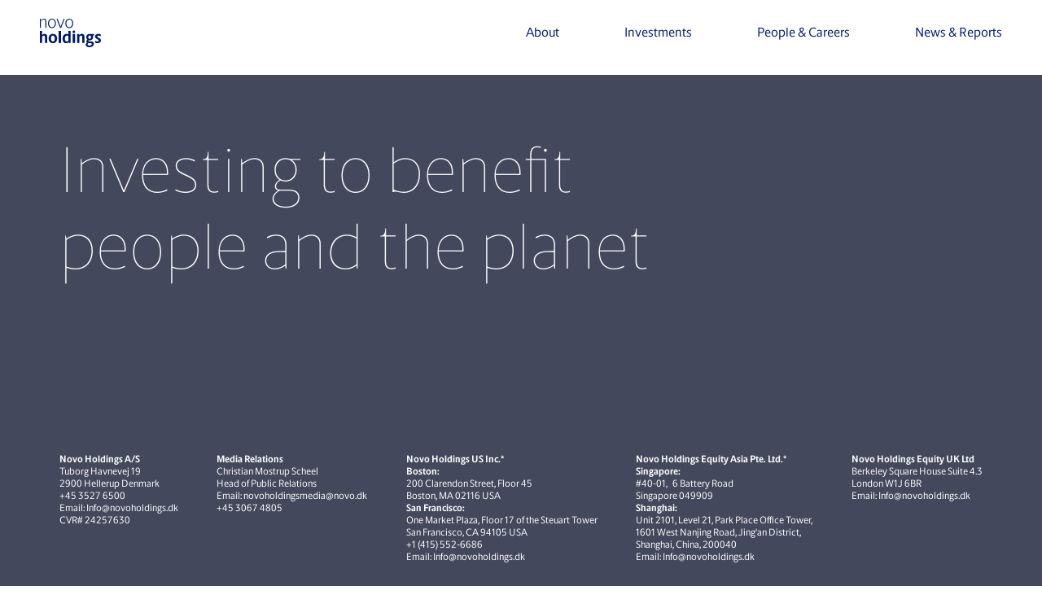

--- FILE ---
content_type: text/html; charset=utf-8
request_url: https://novoholdings.dk/media/premises-of-novo-holdings-in-hellerup-denmark
body_size: 10145
content:
<!DOCTYPE html><html lang="en" class="__className_7201b8"><head><meta charSet="utf-8"/><meta name="viewport" content="width=device-width, initial-scale=1"/><link rel="stylesheet" href="/_next/static/css/612e3aa7a1f3cf80.css" data-precedence="next"/><link rel="stylesheet" href="/_next/static/css/83dea0c1936dea60.css" data-precedence="next"/><link rel="stylesheet" href="/_next/static/css/05518d296218f74a.css" data-precedence="next"/><link rel="stylesheet" href="/_next/static/css/912a7313715366ad.css" data-precedence="next"/><link rel="stylesheet" href="/_next/static/css/a69a0c0beb0dd4ca.css" data-precedence="next"/><link rel="preload" as="script" fetchPriority="low" href="/_next/static/chunks/webpack-00448314c5160632.js"/><script src="/_next/static/chunks/4bd1b696-f785427dddbba9fb.js" async=""></script><script src="/_next/static/chunks/1255-9494d7e861e97d68.js" async=""></script><script src="/_next/static/chunks/main-app-f6791acd07790398.js" async=""></script><script src="/_next/static/chunks/c15bf2b0-1894ff94ed039d0f.js" async=""></script><script src="/_next/static/chunks/2619-3c9e02e22d10480a.js" async=""></script><script src="/_next/static/chunks/1666-19ffa4e632c7b6ca.js" async=""></script><script src="/_next/static/chunks/2068-1aa10f463ba25304.js" async=""></script><script src="/_next/static/chunks/1152-6e6b68dbc0530529.js" async=""></script><script src="/_next/static/chunks/app/layout-687bff3d579717a5.js" async=""></script><script src="/_next/static/chunks/5471-1fd8c47a20324de1.js" async=""></script><script src="/_next/static/chunks/app/media/%5Bslug%5D/page-a1b53078f60ded1f.js" async=""></script><meta name="next-size-adjust" content=""/><script src="/_next/static/chunks/polyfills-42372ed130431b0a.js" noModule=""></script></head><body class="antialiased"><div hidden=""><!--$--><!--/$--></div><div><div class=" fixed top-[92px] z-[42] transition-all w-full" style="height:0;background-color:#FFF"></div><nav class="styles_desktop-menu__TpUJx fixed top-0 left-0 z-50 flex flex-col w-full px-sm h-[92px] desktop-menu" style="--bgColor:#FFF;--textColor:#021A65"><div class="grid w-full grid-cols-12 gap-lg"><a class="flex items-center" href="/"><figure><svg xmlns="http://www.w3.org/2000/svg" width="74.69" height="34.85"><path fill="#021A65" d="M0 .23h.96l.22 1.31C1.89.92 3.35-.02 4.96-.02s2.98.88 2.98 3.24v7.96H6.76V3.17c0-1.54-.94-2.21-2.08-2.21-1.22 0-2.7.88-3.49 1.54v8.66H0V.23ZM9.95 5.68c0-3.69 2.06-5.7 4.81-5.7S19.58 2 19.58 5.69s-2.12 5.75-4.82 5.75-4.8-1.93-4.8-5.75m8.45.02c0-2.89-1.57-4.76-3.65-4.76s-3.62 1.87-3.62 4.76c0 2.74 1.33 4.76 3.62 4.76 2.17 0 3.65-2.02 3.65-4.76M20.4.23h1.3l3.67 9.48h.04L29.02.23h1.28l-4.31 10.94h-1.28L20.4.23zM31.14 5.68c0-3.69 2.06-5.7 4.8-5.7S40.76 2 40.76 5.69s-2.12 5.75-4.82 5.75-4.8-1.93-4.8-5.75m8.45.02c0-2.89-1.57-4.76-3.65-4.76s-3.62 1.87-3.62 4.76c0 2.74 1.33 4.76 3.62 4.76 2.17 0 3.65-2.02 3.65-4.76M0 14.9h2.83v4.98c.58-.56 1.74-1.37 3.02-1.37 1.69 0 3.11.94 3.11 3.5v7.7H6.13v-7.53c0-1.01-.58-1.46-1.29-1.46s-1.57.49-2.02.88v8.11H0v-14.8ZM10.74 24.23c0-3.71 2.21-5.73 5.17-5.73s5.19 2.02 5.19 5.71-2.3 5.75-5.19 5.75-5.17-1.93-5.17-5.73m7.53.02c0-2.21-1.01-3.62-2.36-3.62s-2.36 1.39-2.36 3.58.86 3.6 2.36 3.6c1.41 0 2.36-1.5 2.36-3.56M22.95 14.9h2.83v14.8h-2.83zM27.73 24.45c0-3.84 2.23-5.94 4.87-5.94 1.01 0 1.84.34 2.19.56v-4.16h2.83v14.8h-2.53l-.21-.92c-.39.36-1.33 1.18-2.87 1.18-2.19 0-4.27-1.52-4.27-5.51m7.06 2.72v-6.09c-.36-.21-1.01-.45-1.63-.45-1.52 0-2.6 1.52-2.6 3.71 0 2.64 1.31 3.47 2.49 3.47.84 0 1.48-.45 1.74-.64M39.93 16c0-.86.75-1.59 1.63-1.59s1.57.73 1.57 1.59-.73 1.61-1.57 1.61c-.88 0-1.63-.73-1.63-1.61m.21 2.77h2.83v10.94h-2.83V18.77ZM45.53 18.76H48l.21 1.18c.58-.56 1.8-1.44 3.13-1.44 1.74 0 3.15.94 3.15 3.5v7.7h-2.83v-7.55c0-1.01-.6-1.44-1.31-1.44s-1.54.49-1.99.88v8.11h-2.83V18.76ZM55.99 31.78c0-1.09.84-1.93 1.67-2.44-.56-.3-.82-.88-.82-1.5 0-.75.47-1.65 1.29-2.17-.88-.64-1.46-1.72-1.46-3.13 0-2.49 1.89-4.03 4.18-4.03.64 0 1.22.09 1.78.26h3.49v1.99h-1.46v.09c.3.47.49 1.03.49 1.78 0 2.32-1.89 3.82-4.22 3.82-.47 0-.9-.04-1.33-.15-.24.15-.45.49-.45.77 0 .34.26.67.92.67h2.72c2.23 0 3.19 1.24 3.19 3.02 0 2.57-2.29 4.1-5.47 4.1-2.81 0-4.55-1.35-4.55-3.07m7.51-.71c0-.79-.71-1.18-1.91-1.18h-2.34c-.41.24-.86.75-.86 1.41 0 .9.97 1.52 2.47 1.52 1.74 0 2.64-.73 2.64-1.76m-.88-8.51c0-1.11-.67-2.02-1.69-2.02s-1.72.9-1.72 2.06.67 2.02 1.72 2.02 1.69-.9 1.69-2.06M67.36 29.25v-2.19h.92c.62.36 1.48.75 2.23.75s1.46-.32 1.46-1.11c0-1.76-4.57-1.84-4.57-4.91 0-2.1 2.04-3.28 4.05-3.28 1.14 0 2.4.3 2.98.62v2.19h-.92c-.51-.32-1.18-.69-1.93-.69s-1.42.34-1.42 1.05c0 1.8 4.52 1.78 4.52 4.87 0 2.21-2.06 3.41-4.14 3.41-1.09 0-2.66-.37-3.19-.71"></path></svg></figure></a><div class="flex self-center justify-end col-start-4 col-end-13"><ul class="flex"><div class="fixed hidden flex-col justify-between w-full top-[92px] left-0 mb-xxs sub-menu z-50 -mt-7 py-7" style="height:0px"><div class="inline-flex pr-12" style="color:#021A65"><div class="relative flex flex-col mt-sm mx-sm"><div class="styles_desktop-menu__first-level__ndilw relative w-max z-30 block text-4xl font-light cursor-pointer first-level pr-12"><a data-title="About" class="h-12 mb-4 link_link__db9uP" style="color:#021A65" href="/about"><span>About</span></a></div><div class="styles_desktop-menu__first-level__ndilw relative w-max z-30 block text-4xl font-light cursor-pointer first-level pr-12"><a data-title="Novo Group" class="h-12 mb-4 link_link__db9uP" style="color:#021A65" href="/novo-group"><span>Novo Group</span></a></div><div class="styles_desktop-menu__first-level__ndilw relative w-max z-30 block text-4xl font-light cursor-pointer first-level pr-12"><a data-title="Leadership" class="h-12 mb-4 link_link__db9uP" style="color:#021A65" href="/leadership"><span>Leadership</span></a></div><div class="styles_desktop-menu__first-level__ndilw relative w-max z-30 block text-4xl font-light cursor-pointer first-level pr-12"><a data-title="Responsibility" class="h-12 mb-4 link_link__db9uP" style="color:#021A65" href="/responsible-investments"><span>Responsibility</span></a></div><div class="styles_desktop-menu__first-level__ndilw relative w-max z-30 block text-4xl font-light cursor-pointer first-level pr-12"><a data-title="Novo Nordisk Foundation" class="h-12 mb-4 link_link__db9uP" href="https://novonordiskfonden.dk/en" target="_blank" style="color:#021A65"><span>Novo Nordisk Foundation</span></a></div></div></div></div><li class="styles_desktop-menu__item__RzKqE my-7 cursor-pointer font-normal group transition lg:mx-8 xl:mx-10 last:xl:mr-0">About<span class="block h-[1px] transition-all duration-500 max-w-0 group-hover:max-w-full bg-[var(--textColor)]"></span></li><div class="fixed hidden flex-col justify-between w-full top-[92px] left-0 mb-xxs sub-menu z-50 -mt-7 py-7" style="height:0px"><div class="inline-flex pr-12" style="color:#021A65"><div class="relative flex flex-col mt-sm mx-sm"><div class="styles_desktop-menu__first-level__ndilw relative w-max z-30 block text-4xl font-light cursor-pointer first-level pr-12"><a data-title="Investments" class="h-12 mb-4 link_link__db9uP" style="color:#021A65" href="/investments"><span>Investments</span></a></div><div class="styles_desktop-menu__first-level__ndilw relative w-max z-30 block text-4xl font-light cursor-pointer first-level pr-12"><a data-title="Areas" class="h-12 mb-4 link_link__db9uP" style="color:#021A65" href="/investments#investment_areas"><span>Areas</span></a></div><div class="absolute top-0 flex-col hidden h-full pt-2 pr-16 left-full"><span class="relative z-40 mb-8 text-2xl font-light cursor-pointer second-level w-max"><a data-title="Life Science" class="text-2xl link_link__db9uP" style="color:#021A65" href="/investments/life-science"><span>Life Science</span></a></span><div class="absolute top-0 flex-col hidden h-full pt-2 left-full"><span class="z-10 mb-6 font-normal cursor-pointer third-level w-max"><a data-title="Seed Investments" class="text-h3Lg link_link__db9uP" style="color:#021A65" href="/investments/seed-investments"><span>Seed Investments</span></a></span><span class="z-10 mb-6 font-normal cursor-pointer third-level w-max"><a data-title="Venture Investments" class="text-h3Lg link_link__db9uP" style="color:#021A65" href="/investments/venture-investments"><span>Venture Investments</span></a></span><span class="z-10 mb-6 font-normal cursor-pointer third-level w-max"><a data-title="Growth Investments" class="text-h3Lg link_link__db9uP" style="color:#021A65" href="/investments/growth-investments"><span>Growth Investments</span></a></span><span class="z-10 mb-6 font-normal cursor-pointer third-level w-max"><a data-title="Principal Investments" class="text-h3Lg link_link__db9uP" style="color:#021A65" href="/investments/principal-investments"><span>Principal Investments</span></a></span><span class="z-10 mb-6 font-normal cursor-pointer third-level w-max"><a data-title="Planetary Health Investments" class="text-h3Lg link_link__db9uP" style="color:#021A65" href="/investments/planetary-health-investments"><span>Planetary Health Investments</span></a></span></div><span class="relative z-40 mb-8 text-2xl font-light cursor-pointer second-level w-max"><a data-title="Capital Investments" class="text-2xl link_link__db9uP" style="color:#021A65" href="/investments/capital-investments"><span>Capital Investments</span></a></span></div><div class="styles_desktop-menu__first-level__ndilw relative w-max z-30 block text-4xl font-light cursor-pointer first-level pr-12"><a data-title="Strategy" class="h-12 mb-4 link_link__db9uP" style="color:#021A65" href="/investments#investment-strategy"><span>Strategy</span></a></div><div class="styles_desktop-menu__first-level__ndilw relative w-max z-30 block text-4xl font-light cursor-pointer first-level pr-12"><a data-title="Regions" class="h-12 mb-4 link_link__db9uP" style="color:#021A65" href="/investments#regions-navigation"><span>Regions</span></a></div><div class="absolute top-0 flex-col hidden h-full pt-2 pr-16 left-full"><span class="relative z-40 mb-8 text-2xl font-light cursor-pointer second-level w-max"><a data-title="North America" class="text-2xl link_link__db9uP" style="color:#021A65" href="/investment-regions/northamerica"><span>North America</span></a></span><span class="relative z-40 mb-8 text-2xl font-light cursor-pointer second-level w-max"><a data-title="Europe" class="text-2xl link_link__db9uP" style="color:#021A65" href="/investment-regions/europe"><span>Europe</span></a></span><span class="relative z-40 mb-8 text-2xl font-light cursor-pointer second-level w-max"><a data-title="Asia" class="text-2xl link_link__db9uP" style="color:#021A65" href="/investment-regions/asia"><span>Asia</span></a></span></div><div class="styles_desktop-menu__first-level__ndilw relative w-max z-30 block text-4xl font-light cursor-pointer first-level pr-12"><a data-title="Portfolio" class="h-12 mb-4 link_link__db9uP" style="color:#021A65" href="/investments#investment-portfolio"><span>Portfolio</span></a></div></div></div></div><li class="styles_desktop-menu__item__RzKqE my-7 cursor-pointer font-normal group transition lg:mx-8 xl:mx-10 last:xl:mr-0">Investments<span class="block h-[1px] transition-all duration-500 max-w-0 group-hover:max-w-full bg-[var(--textColor)]"></span></li><div class="fixed hidden flex-col justify-between w-full top-[92px] left-0 mb-xxs sub-menu z-50 -mt-7 py-7" style="height:0px"><div class="inline-flex pr-12" style="color:#021A65"><div class="relative flex flex-col mt-sm mx-sm"><div class="styles_desktop-menu__first-level__ndilw relative w-max z-30 block text-4xl font-light cursor-pointer first-level pr-12"><a data-title="People" class="h-12 mb-4 link_link__db9uP" style="color:#021A65" href="/people"><span>People</span></a></div><div class="styles_desktop-menu__first-level__ndilw relative w-max z-30 block text-4xl font-light cursor-pointer first-level pr-12"><a data-title="Careers" class="h-12 mb-4 link_link__db9uP" style="color:#021A65" href="/careers"><span>Careers</span></a></div><div class="absolute top-0 flex-col hidden h-full pt-2 pr-16 left-full"><span class="relative z-40 mb-8 text-2xl font-light cursor-pointer second-level w-max"><a data-title="Open positions" class="text-2xl link_link__db9uP" href="https://apply.workable.com/novoholdings/" target="_blank" style="color:#021A65"><span>Open positions</span></a></span></div></div></div></div><li class="styles_desktop-menu__item__RzKqE my-7 cursor-pointer font-normal group transition lg:mx-8 xl:mx-10 last:xl:mr-0">People &amp; Careers<span class="block h-[1px] transition-all duration-500 max-w-0 group-hover:max-w-full bg-[var(--textColor)]"></span></li><div class="fixed hidden flex-col justify-between w-full top-[92px] left-0 mb-xxs sub-menu z-50 -mt-7 py-7" style="height:0px"><div class="inline-flex pr-12" style="color:#021A65"><div class="relative flex flex-col mt-sm mx-sm"><div class="styles_desktop-menu__first-level__ndilw relative w-max z-30 block text-4xl font-light cursor-pointer first-level pr-12"><a data-title="News &amp; Reports" class="h-12 mb-4 link_link__db9uP" style="color:#021A65" href="/news"><span>News &amp; Reports</span></a></div><div class="styles_desktop-menu__first-level__ndilw relative w-max z-30 block text-4xl font-light cursor-pointer first-level pr-12"><a data-title="Facts &amp; Figures" class="h-12 mb-4 link_link__db9uP" style="color:#021A65" href="/facts-and-figures"><span>Facts &amp; Figures</span></a></div><div class="styles_desktop-menu__first-level__ndilw relative w-max z-30 block text-4xl font-light cursor-pointer first-level pr-12"><a data-title="Media Library" class="h-12 mb-4 link_link__db9uP" style="color:#021A65" href="/media"><span>Media Library</span></a></div><div class="styles_desktop-menu__first-level__ndilw relative w-max z-30 block text-4xl font-light cursor-pointer first-level pr-12"><a data-title="Contact Public Relations" class="h-12 mb-4 link_link__db9uP" target="_self" style="color:#021A65" href="/Contact"><span>Contact Public Relations</span></a></div></div></div></div><li class="styles_desktop-menu__item__RzKqE my-7 cursor-pointer font-normal group transition lg:mx-8 xl:mx-10 last:xl:mr-0">News &amp; Reports<span class="block h-[1px] transition-all duration-500 max-w-0 group-hover:max-w-full bg-[var(--textColor)]"></span></li></ul></div></div></nav></div><div class="relative min-h-screen z-10"><div></div></div><footer class="footer_footer__mQF6i" style="background:#43485C"><div class="mt-auto pt-20 pb-4 md:pb-12 md:pt-40 md:px-6 footer__container" style="color:#FFF"><div class="px-xxs md:px-sm footer__grid"><div class="grid grid-cols-4 gap-sm md:grid-cols-12 md:gap-lg"><h4 class="pb-4 font-thin md:pb-20 xl:pb-48 text-xxl md:text-xxxl font-novoApply col-span-full md:col-span-9">Investing to benefit people and the planet</h4><div class="flex flex-wrap justify-between md:pb-16 col-span-full"><div class="styles_richtext__vtvls footer_footer__detail__Gi2od"><p><strong>Novo Holdings A/S</strong></p><p>Tuborg Havnevej 19</p><p>2900 Hellerup Denmark</p><p>+45 3527 6500 </p><p>Email: <span style="color: #FFFFFF"><a uuid="null" target="null" href="mailto:Info@novoholdings.dk">Info@novoholdings.dk</a></span></p><p>CVR# 24257630</p></div><div class="styles_richtext__vtvls footer_footer__detail__Gi2od"><p><strong>Media Relations</strong></p><p>Christian Mostrup Scheel</p><p>Head of Public Relations</p><p>Email: <span style="color: #FFFFFF"><a uuid="null" target="null" href="mailto:novoholdingsmedia@novo.dk">novoholdingsmedia@novo.dk</a></span></p><p>+45 3067 4805</p></div><div class="styles_richtext__vtvls footer_footer__detail__Gi2od"><p><strong>Novo Holdings US Inc.*</strong></p><p><strong>Boston:</strong></p><p>200 Clarendon Street, Floor 45</p><p>Boston, MA 02116 USA </p><p></p><p><strong>San Francisco: </strong></p><p>One Market Plaza, Floor 17 of the Steuart Tower</p><p>San Francisco, CA 94105 USA</p><p>+1 (415) 552-6686</p><p>Email: <span style="color: #FFFFFF"><a uuid="null" target="null" href="mailto:Info@novoholdings.dk">Info@novoholdings.dk</a></span></p></div><div class="styles_richtext__vtvls footer_footer__detail__Gi2od"><p><strong>Novo Holdings Equity Asia Pte. Ltd.*</strong></p><p><strong>Singapore:</strong><br>#40-01, 6 Battery Road</p><p>Singapore 049909</p><p></p><p><strong>Shanghai:</strong><br>Unit 2101, Level 21, Park Place Office Tower,</p><p>1601 West Nanjing Road, Jing&#039;an District, <br>Shanghai, China, 200040</p><p>Email: <span style="color: #FFFFFF"><a uuid="null" target="null" href="mailto:Info@novoholdings.dk">Info@novoholdings.dk</a></span></p><p></p></div><div class="styles_richtext__vtvls footer_footer__detail__Gi2od"><p><strong><span style="color: inherit">Novo Holdings Equity UK Ltd</span></strong></p><p><span style="color: inherit">Berkeley Square House Suite 4.3</span></p><p><span style="color: inherit">London W1J 6BR</span></p><p>Email: <span style="color: #FFFFFF"><a uuid="null" target="null" href="mailto:Info@novoholdings.dk">Info@novoholdings.dk</a></span></p></div></div><div class="flex flex-col-reverse md:flex-row col-span-full"><div class="md:w-1/2"><div class="flex flex-wrap justify-between pb-4"><a data-title="Privacy notice" class="font-bold text-xxs link_link__db9uP link_link--asset__qPglh w-fit" target="_blank" download="" style="color:#FFF" href="https://assets.novoholdings.dk/f/228216/x/aaff7a5650/nh-privacy-notice_2024.pdf"><span>Privacy notice</span></a><a data-title="Code of Conduct" class="font-bold text-xxs link_link__db9uP link_link--asset__qPglh w-fit" target="_blank" download="" style="color:#FFF" href="https://assets.novoholdings.dk/f/228216/x/94d6b8a4f2/nh-code-of-conduct.pdf"><span>Code of Conduct</span></a><a data-title="Whistleblower" class="font-bold text-xxs link_link__db9uP" href="https://novonordiskfonden.dk/en/whistleblower/" target="_blank" style="color:#FFF"><span>Whistleblower</span></a><a data-title="Articles of association " class="font-bold text-xxs link_link__db9uP link_link--asset__qPglh w-fit" target="_blank" download="" style="color:#FFF" href="https://assets.novoholdings.dk/f/228216/x/1be8643658/articles-of-association.pdf"><span>Articles of association </span></a><a data-title="Policy on data ethics" class="font-bold text-xxs link_link__db9uP link_link--asset__qPglh w-fit" target="_blank" download="" style="color:#FFF" href="https://assets.novoholdings.dk/f/228216/x/c32bf61d38/novoholdings_policy-on-data-ethic.pdf"><span>Policy on data ethics</span></a><a data-title="Electronic invoicing" class="font-bold text-xxs link_link__db9uP link_link--asset__qPglh w-fit" target="_blank" download="" style="color:#FFF" href="https://assets.novoholdings.dk/f/228216/x/bd67573490/nh-elektronisk-fakturering.pdf"><span>Electronic invoicing</span></a><a data-title="Diversity policy" class="font-bold text-xxs link_link__db9uP link_link--asset__qPglh w-fit" target="_blank" download="" style="color:#FFF" href="https://assets.novoholdings.dk/f/228216/x/967f9754a9/diversity-policy-for-novo-holdings.pdf"><span>Diversity policy</span></a></div><div class="styles_richtext__vtvls footer_footer__legal__hHXMI"><p>*Novo Ventures (US) Inc., Novo Holdings US Inc., comprising Novo Growth and Principal Investments, and Novo Holdings Equity Asia Pte. Ltd. are separate legal entities that provide certain consultancy services to Novo Holdings A/S, mainly within the areas of identifying, analysing and negotiating various investment opportunities among life science and biotech companies in the US as well as certain follow-up activities related thereto, such as board memberships, financial control and reporting efforts.</p></div></div><div class="pb-3 md:pb-0 md:ml-auto"><p class="mb-2 font-bold text-xxs">Follow us</p><div><a data-title="" class="inline-block mr-5 link_link__db9uP" href="https://twitter.com/novoholdings" rel="noreferrer" target="_blank"><figure><svg xmlns="http://www.w3.org/2000/svg" width="24" height="24"><path fill="#FFF" d="M12 0C5.38 0 0 5.37 0 12s5.38 12 12 12 12-5.38 12-12S18.63 0 12 0Zm2.78 18.88-3.75-5.34-4.69 5.34H5.13l5.37-6.11-5.37-7.65h4.09l3.55 5.06 4.45-5.06h1.21l-5.12 5.83 5.57 7.93h-4.1Zm-8-12.86 8.57 12.01h1.87L8.64 6.02H6.78Z"></path></svg></figure></a><a data-title="" class="inline-block mr-5 link_link__db9uP" href="https://www.linkedin.com/company/novo-a-s/" rel="noreferrer" target="_blank"><figure><svg xmlns="http://www.w3.org/2000/svg" width="24.086" height="24.112"><path fill="#FFF" d="M12.81 24.112h-1.509c-.294-.036-.589-.068-.883-.109a11.824 11.824 0 0 1-5.958-2.591 11.875 11.875 0 0 1-4.274-7.253c-.081-.446-.126-.9-.187-1.347V11.3c.076-.526.132-1.056.232-1.578A12.064 12.064 0 0 1 10.871.055a11.45 11.45 0 0 1 7.228 1.583 11.773 11.773 0 0 1 5.943 11.622 11.239 11.239 0 0 1-2.628 6.383 11.868 11.868 0 0 1-7.257 4.277c-.446.087-.898.131-1.347.192ZM10.194 9.4v8.81h2.919v-2.25c0-.988 0-1.977.022-2.965a1.511 1.511 0 0 1 .74-1.246 1.413 1.413 0 0 1 2.2.8 3.951 3.951 0 0 1 .125 1.021c.013 1.467.006 2.934.006 4.4v.242h2.935v-5.025a8.431 8.431 0 0 0-.063-.961 3.15 3.15 0 0 0-2.886-3.006 2.919 2.919 0 0 0-2.952 1.257.756.756 0 0 0-.056.118l-.075-.044V9.4Zm-1.65 8.819c.005-.06.011-.1.011-.136v-8.5c0-.183-.082-.2-.228-.2h-2.5c-.068 0-.136.01-.205.016v8.814ZM7.106 5.136a1.569 1.569 0 0 0-1.6 1.069 1.5 1.5 0 0 0 1 1.9 1.685 1.685 0 0 0 2.153-.953 1.53 1.53 0 0 0-1.552-2.015Z" data-name="Path 1088"></path></svg></figure></a></div></div></div></div></div></div></footer><!--$--><!--/$--><noscript><iframe src="https://www.googletagmanager.com/ns.html?id=undefined" height="0" width="0" style="display: none; visibility: hidden;" /></noscript><script src="/_next/static/chunks/webpack-00448314c5160632.js" id="_R_" async=""></script><script>(self.__next_f=self.__next_f||[]).push([0])</script><script>self.__next_f.push([1,"1:\"$Sreact.fragment\"\n2:I[2010,[\"5592\",\"static/chunks/c15bf2b0-1894ff94ed039d0f.js\",\"2619\",\"static/chunks/2619-3c9e02e22d10480a.js\",\"1666\",\"static/chunks/1666-19ffa4e632c7b6ca.js\",\"2068\",\"static/chunks/2068-1aa10f463ba25304.js\",\"1152\",\"static/chunks/1152-6e6b68dbc0530529.js\",\"7177\",\"static/chunks/app/layout-687bff3d579717a5.js\"],\"default\"]\n3:I[1402,[\"5592\",\"static/chunks/c15bf2b0-1894ff94ed039d0f.js\",\"2619\",\"static/chunks/2619-3c9e02e22d10480a.js\",\"1666\",\"static/chunks/1666-19ffa4e632c7b6ca.js\",\"2068\",\"static/chunks/2068-1aa10f463ba25304.js\",\"1152\",\"static/chunks/1152-6e6b68dbc0530529.js\",\"7177\",\"static/chunks/app/layout-687bff3d579717a5.js\"],\"\"]\n4:I[9766,[],\"\"]\n5:I[8924,[],\"\"]\n6:I[2619,[\"5592\",\"static/chunks/c15bf2b0-1894ff94ed039d0f.js\",\"2619\",\"static/chunks/2619-3c9e02e22d10480a.js\",\"1666\",\"static/chunks/1666-19ffa4e632c7b6ca.js\",\"1152\",\"static/chunks/1152-6e6b68dbc0530529.js\",\"5471\",\"static/chunks/5471-1fd8c47a20324de1.js\",\"8239\",\"static/chunks/app/media/%5Bslug%5D/page-a1b53078f60ded1f.js\"],\"\"]\n8:I[4431,[],\"OutletBoundary\"]\na:I[5278,[],\"AsyncMetadataOutlet\"]\nc:I[4431,[],\"ViewportBoundary\"]\ne:I[4431,[],\"MetadataBoundary\"]\nf:\"$Sreact.suspense\"\n11:I[7150,[],\"\"]\n:HL[\"/_next/static/media/323c90fad066c235-s.p.ttf\",\"font\",{\"crossOrigin\":\"\",\"type\":\"font/ttf\"}]\n:HL[\"/_next/static/media/5646a11d42857d5d-s.p.ttf\",\"font\",{\"crossOrigin\":\"\",\"type\":\"font/ttf\"}]\n:HL[\"/_next/static/media/68c5e9166e9c1a07-s.p.ttf\",\"font\",{\"crossOrigin\":\"\",\"type\":\"font/ttf\"}]\n:HL[\"/_next/static/media/7204b020fafb0a3d-s.p.otf\",\"font\",{\"crossOrigin\":\"\",\"type\":\"font/otf\"}]\n:HL[\"/_next/static/media/737be3d1c14bd5d4-s.p.ttf\",\"font\",{\"crossOrigin\":\"\",\"type\":\"font/ttf\"}]\n:HL[\"/_next/static/media/8d06e0694f71664f-s.p.ttf\",\"font\",{\"crossOrigin\":\"\",\"type\":\"font/ttf\"}]\n:HL[\"/_next/static/media/965274cf128420c3-s.p.ttf\",\"font\",{\"crossOrigin\":\"\",\"type\":\"font/ttf\"}]\n:HL[\"/_next/static/media/b17f8be488102a69-s.p.ttf\",\"font\",{\"crossOrigin\":\"\",\"type\":\"font/ttf\"}]\n:HL[\"/_next/static/media/c6a0fe823922711c-s.p.ttf\",\"font\",{\"crossOrigin\":\"\",\"type\":\"font/ttf\"}]\n:HL"])</script><script>self.__next_f.push([1,"[\"/_next/static/media/c7e580ce00fe8e0e-s.p.ttf\",\"font\",{\"crossOrigin\":\"\",\"type\":\"font/ttf\"}]\n:HL[\"/_next/static/media/d84f3da1a1e220e0-s.p.ttf\",\"font\",{\"crossOrigin\":\"\",\"type\":\"font/ttf\"}]\n:HL[\"/_next/static/media/e67a8d4d70455838-s.p.ttf\",\"font\",{\"crossOrigin\":\"\",\"type\":\"font/ttf\"}]\n:HL[\"/_next/static/media/eebf55a0014e4428-s.p.ttf\",\"font\",{\"crossOrigin\":\"\",\"type\":\"font/ttf\"}]\n:HL[\"/_next/static/media/f2e2c6e65cb72f3f-s.p.ttf\",\"font\",{\"crossOrigin\":\"\",\"type\":\"font/ttf\"}]\n:HL[\"/_next/static/css/612e3aa7a1f3cf80.css\",\"style\"]\n:HL[\"/_next/static/css/83dea0c1936dea60.css\",\"style\"]\n:HL[\"/_next/static/css/05518d296218f74a.css\",\"style\"]\n:HL[\"/_next/static/css/912a7313715366ad.css\",\"style\"]\n:HL[\"/_next/static/css/a69a0c0beb0dd4ca.css\",\"style\"]\n"])</script><script>self.__next_f.push([1,"0:{\"P\":null,\"b\":\"obC3lSKU0QZno_EUYBq_L\",\"p\":\"\",\"c\":[\"\",\"media\",\"premises-of-novo-holdings-in-hellerup-denmark\"],\"i\":false,\"f\":[[[\"\",{\"children\":[\"media\",{\"children\":[[\"slug\",\"premises-of-novo-holdings-in-hellerup-denmark\",\"d\"],{\"children\":[\"__PAGE__\",{}]}]}]},\"$undefined\",\"$undefined\",true],[\"\",[\"$\",\"$1\",\"c\",{\"children\":[[[\"$\",\"link\",\"0\",{\"rel\":\"stylesheet\",\"href\":\"/_next/static/css/612e3aa7a1f3cf80.css\",\"precedence\":\"next\",\"crossOrigin\":\"$undefined\",\"nonce\":\"$undefined\"}],[\"$\",\"link\",\"1\",{\"rel\":\"stylesheet\",\"href\":\"/_next/static/css/83dea0c1936dea60.css\",\"precedence\":\"next\",\"crossOrigin\":\"$undefined\",\"nonce\":\"$undefined\"}],[\"$\",\"link\",\"2\",{\"rel\":\"stylesheet\",\"href\":\"/_next/static/css/05518d296218f74a.css\",\"precedence\":\"next\",\"crossOrigin\":\"$undefined\",\"nonce\":\"$undefined\"}],[\"$\",\"link\",\"3\",{\"rel\":\"stylesheet\",\"href\":\"/_next/static/css/912a7313715366ad.css\",\"precedence\":\"next\",\"crossOrigin\":\"$undefined\",\"nonce\":\"$undefined\"}],[\"$\",\"link\",\"4\",{\"rel\":\"stylesheet\",\"href\":\"/_next/static/css/a69a0c0beb0dd4ca.css\",\"precedence\":\"next\",\"crossOrigin\":\"$undefined\",\"nonce\":\"$undefined\"}]],[\"$\",\"$L2\",null,{\"children\":[\"$\",\"html\",null,{\"lang\":\"en\",\"className\":\"__className_7201b8\",\"children\":[[\"$\",\"head\",null,{\"children\":[\"$\",\"$L3\",null,{\"id\":\"google-tag-manager\",\"strategy\":\"afterInteractive\",\"children\":\"\\n\\t\\t\\t\\t\\t\\t(function(w,d,s,l,i){w[l]=w[l]||[];w[l].push({'gtm.start':\\n\\t\\t\\t\\t\\t\\tnew Date().getTime(),event:'gtm.js'});var f=d.getElementsByTagName(s)[0],\\n\\t\\t\\t\\t\\t\\tj=d.createElement(s),dl=l!='dataLayer'?'\u0026l='+l:'';j.async=true;j.src=\\n\\t\\t\\t\\t\\t\\t'https://www.googletagmanager.com/gtm.js?id='+i+dl;f.parentNode.insertBefore(j,f);\\n\\t\\t\\t\\t\\t\\t})(window,document,'script','dataLayer','undefined');\\n\\t\\t\\t\\t\\t\\t\"}]}],[\"$\",\"body\",null,{\"className\":\"antialiased\",\"children\":[[\"$\",\"$L4\",null,{\"parallelRouterKey\":\"children\",\"error\":\"$undefined\",\"errorStyles\":\"$undefined\",\"errorScripts\":\"$undefined\",\"template\":[\"$\",\"$L5\",null,{}],\"templateStyles\":\"$undefined\",\"templateScripts\":\"$undefined\",\"notFound\":[[\"$\",\"section\",null,{\"className\":\"flex items-center justify-center h-screen bg-white text-darkBlue\",\"children\":[\"$\",\"div\",null,{\"className\":\"px-xxs md:px-sm w-full\",\"children\":[\"$\",\"div\",null,{\"className\":\"grid grid-cols-4 gap-sm md:grid-cols-12 md:gap-lg\",\"children\":[\"$\",\"div\",null,{\"className\":\"col-start-1 col-end-5 md:col-end-13\",\"children\":[[\"$\",\"h1\",null,{\"className\":\"text-dark font-novoApply text-h1 text-darkBlue\",\"children\":\"404 Page not found\"}],[\"$\",\"p\",null,{\"className\":\"text-dark font-novoApply text-body pt-4 pb-8 font-semibold text-darkBlue\",\"children\":\"The page you are looking for does not exist.\"}],[\"$\",\"$L6\",null,{\"href\":\"/\",\"className\":\"underline underline-offset-2\",\"children\":\"Return to the homepage\"}]]}]}]}]}],[]],\"forbidden\":\"$undefined\",\"unauthorized\":\"$undefined\"}],[\"$\",\"noscript\",null,{\"dangerouslySetInnerHTML\":{\"__html\":\"\u003ciframe src=\\\"https://www.googletagmanager.com/ns.html?id=undefined\\\" height=\\\"0\\\" width=\\\"0\\\" style=\\\"display: none; visibility: hidden;\\\" /\u003e\"}}]]}]]}]}]]}],{\"children\":[\"media\",[\"$\",\"$1\",\"c\",{\"children\":[null,[\"$\",\"$L4\",null,{\"parallelRouterKey\":\"children\",\"error\":\"$undefined\",\"errorStyles\":\"$undefined\",\"errorScripts\":\"$undefined\",\"template\":[\"$\",\"$L5\",null,{}],\"templateStyles\":\"$undefined\",\"templateScripts\":\"$undefined\",\"notFound\":\"$undefined\",\"forbidden\":\"$undefined\",\"unauthorized\":\"$undefined\"}]]}],{\"children\":[[\"slug\",\"premises-of-novo-holdings-in-hellerup-denmark\",\"d\"],[\"$\",\"$1\",\"c\",{\"children\":[null,[\"$\",\"$L4\",null,{\"parallelRouterKey\":\"children\",\"error\":\"$undefined\",\"errorStyles\":\"$undefined\",\"errorScripts\":\"$undefined\",\"template\":[\"$\",\"$L5\",null,{}],\"templateStyles\":\"$undefined\",\"templateScripts\":\"$undefined\",\"notFound\":\"$undefined\",\"forbidden\":\"$undefined\",\"unauthorized\":\"$undefined\"}]]}],{\"children\":[\"__PAGE__\",[\"$\",\"$1\",\"c\",{\"children\":[\"$L7\",null,[\"$\",\"$L8\",null,{\"children\":[\"$L9\",[\"$\",\"$La\",null,{\"promise\":\"$@b\"}]]}]]}],{},null,false]},null,false]},null,false]},null,false],[\"$\",\"$1\",\"h\",{\"children\":[null,[[\"$\",\"$Lc\",null,{\"children\":\"$Ld\"}],[\"$\",\"meta\",null,{\"name\":\"next-size-adjust\",\"content\":\"\"}]],[\"$\",\"$Le\",null,{\"children\":[\"$\",\"div\",null,{\"hidden\":true,\"children\":[\"$\",\"$f\",null,{\"fallback\":null,\"children\":\"$L10\"}]}]}]]}],false]],\"m\":\"$undefined\",\"G\":[\"$11\",[]],\"s\":false,\"S\":false}\n"])</script><script>self.__next_f.push([1,"d:[[\"$\",\"meta\",\"0\",{\"charSet\":\"utf-8\"}],[\"$\",\"meta\",\"1\",{\"name\":\"viewport\",\"content\":\"width=device-width, initial-scale=1\"}]]\n9:null\nb:{\"metadata\":[],\"error\":null,\"digest\":\"$undefined\"}\n10:\"$b:metadata\"\n"])</script><script>self.__next_f.push([1,"12:I[5430,[\"5592\",\"static/chunks/c15bf2b0-1894ff94ed039d0f.js\",\"2619\",\"static/chunks/2619-3c9e02e22d10480a.js\",\"1666\",\"static/chunks/1666-19ffa4e632c7b6ca.js\",\"1152\",\"static/chunks/1152-6e6b68dbc0530529.js\",\"5471\",\"static/chunks/5471-1fd8c47a20324de1.js\",\"8239\",\"static/chunks/app/media/%5Bslug%5D/page-a1b53078f60ded1f.js\"],\"default\"]\n"])</script><script>self.__next_f.push([1,"7:[[\"$\",\"$L12\",null,{\"data\":{\"name\":\"Header\",\"created_at\":\"2023-08-22T08:33:08.185Z\",\"published_at\":\"2025-04-02T05:48:50.017Z\",\"updated_at\":\"2025-12-12T12:07:10.304Z\",\"id\":358076268,\"uuid\":\"23144955-1210-49d7-8c1d-56bf9afc0268\",\"content\":{\"_uid\":\"7a056e47-65cb-4ae3-adaa-47788771a1fc\",\"body\":[{\"_uid\":\"3f528b37-e5d9-49d4-92d7-28a2af4d5ac7\",\"logo\":{\"id\":8996360,\"alt\":\"\",\"name\":\"\",\"focus\":\"\",\"title\":\"\",\"filename\":\"https://a.storyblok.com/f/228216/300x140/724c046b59/test.svg\",\"copyright\":\"\",\"fieldtype\":\"asset\",\"is_external_url\":false},\"component\":\"desktop_menu\",\"menu_list\":[{\"nav\":{\"id\":\"48d1c423-a43c-469f-a954-b0b69f79f4d5\",\"url\":\"\",\"linktype\":\"story\",\"fieldtype\":\"multilink\",\"cached_url\":\"about\"},\"_uid\":\"5c0c14f1-3c2d-4c5e-868b-d1ea188876f8\",\"href\":\"/about\",\"heading\":\"About\",\"component\":\"desktop_menu_list\",\"sub_menu_list\":[{\"_uid\":\"cabfc2b1-9d70-4c29-8830-f720d0a6360e\",\"component\":\"sub_menu_item\",\"sub_menu_links\":[{\"_uid\":\"99b43ecf-783c-481d-a5f7-db4079fb82e7\",\"href\":\"/about\",\"heading\":\"About\",\"sub_nav\":{\"id\":\"48d1c423-a43c-469f-a954-b0b69f79f4d5\",\"url\":\"\",\"linktype\":\"story\",\"fieldtype\":\"multilink\",\"cached_url\":\"about\"},\"component\":\"menu_item\",\"sub_sub_menu\":[]},{\"_uid\":\"224ef3ff-a4e9-4ac4-a6a9-dfbce258b1bc\",\"href\":\"/novo-group\",\"heading\":\"Novo Group\",\"sub_nav\":{\"id\":\"f3a7f418-c78b-416b-b1b7-622cca94043e\",\"url\":\"\",\"linktype\":\"story\",\"fieldtype\":\"multilink\",\"cached_url\":\"novo-group/\"},\"component\":\"menu_item\",\"sub_sub_menu\":[]},{\"_uid\":\"3665acd3-2d9b-4e96-9303-829ec025e723\",\"href\":\"\",\"heading\":\"Leadership\",\"sub_nav\":{\"id\":\"c5318371-8207-47e6-b934-bdd505226a33\",\"url\":\"\",\"linktype\":\"story\",\"fieldtype\":\"multilink\",\"cached_url\":\"leadership\"},\"component\":\"menu_item\",\"sub_sub_menu\":[]},{\"_uid\":\"798a6259-6847-48e5-a41c-2fd6c0332893\",\"href\":\"\",\"heading\":\"Responsibility\",\"sub_nav\":{\"id\":\"ba36b129-5ea4-4173-aa6d-d58d45f43b35\",\"url\":\"\",\"anchor\":\"\",\"linktype\":\"story\",\"fieldtype\":\"multilink\",\"cached_url\":\"responsible-investments\"},\"component\":\"menu_item\",\"sub_sub_menu\":[]},{\"_uid\":\"eb36696e-bba2-4b5a-b4f7-4cc73bf90ef0\",\"href\":\"\",\"heading\":\"Novo Nordisk Foundation\",\"sub_nav\":{\"id\":\"\",\"url\":\"https://novonordiskfonden.dk/en\",\"target\":\"_blank\",\"linktype\":\"url\",\"fieldtype\":\"multilink\",\"cached_url\":\"https://novonordiskfonden.dk/en\"},\"component\":\"menu_item\",\"sub_sub_menu\":[]}]}]},{\"nav\":{\"id\":\"c34165c6-b1e8-415b-9c9b-c32fdef5321a\",\"url\":\"\",\"linktype\":\"story\",\"fieldtype\":\"multilink\",\"cached_url\":\"investments/\"},\"_uid\":\"b5f9a381-55d0-4821-8b5b-84dc1f8f633a\",\"href\":\"/investments\",\"heading\":\"Investments\",\"component\":\"desktop_menu_list\",\"sub_menu_list\":[{\"_uid\":\"7bd9f4e3-940e-4c9c-8e85-b9d0864375bd\",\"component\":\"sub_menu_item\",\"sub_menu_links\":[{\"_uid\":\"12c74b56-e6f6-474c-9403-3a8e9e57657e\",\"href\":\"/investments\",\"heading\":\"Investments\",\"sub_nav\":{\"id\":\"c34165c6-b1e8-415b-9c9b-c32fdef5321a\",\"url\":\"\",\"linktype\":\"story\",\"fieldtype\":\"multilink\",\"cached_url\":\"investments/\"},\"component\":\"menu_item\",\"sub_sub_menu\":[]},{\"_uid\":\"3bda55b7-579c-45fb-bb35-b96a3e8b7ee6\",\"href\":\"#investment_areas\",\"heading\":\"Areas\",\"sub_nav\":{\"id\":\"c34165c6-b1e8-415b-9c9b-c32fdef5321a\",\"url\":\"\",\"anchor\":\"investment_areas\",\"linktype\":\"story\",\"fieldtype\":\"multilink\",\"cached_url\":\"investments/\"},\"component\":\"menu_item\",\"sub_sub_menu\":[{\"_uid\":\"ba8a4914-7aa2-48ed-9e16-af12de0ea1fd\",\"component\":\"sub_menu_item\",\"sub_menu_links\":[{\"_uid\":\"18eb3d85-0017-4414-9448-51223e23a515\",\"href\":\"investments/life-science\",\"heading\":\"Life Science\",\"sub_nav\":{\"id\":\"f39facf8-b3f1-47a6-92a2-6afa66d5456c\",\"url\":\"\",\"linktype\":\"story\",\"fieldtype\":\"multilink\",\"cached_url\":\"investments/life-science\"},\"component\":\"menu_item\",\"sub_sub_menu\":[{\"_uid\":\"473dcbd5-250b-418d-bbc8-6a1f793a3814\",\"component\":\"sub_menu_item\",\"sub_menu_links\":[{\"_uid\":\"054e3aa1-b0d3-45aa-bf55-11972a1ba720\",\"href\":\"/seed-investments\",\"heading\":\"Seed Investments\",\"sub_nav\":{\"id\":\"af18d380-707f-4266-8314-a858fc98b152\",\"url\":\"\",\"linktype\":\"story\",\"fieldtype\":\"multilink\",\"cached_url\":\"investments/seed-investments\"},\"component\":\"menu_item\",\"sub_sub_menu\":[]},{\"_uid\":\"fe2d2616-904a-4f77-9cb7-206729ba0821\",\"href\":\"/venture-investments\",\"heading\":\"Venture Investments\",\"sub_nav\":{\"id\":\"e16187c1-f65f-4887-b605-9c4eb8599702\",\"url\":\"\",\"linktype\":\"story\",\"fieldtype\":\"multilink\",\"cached_url\":\"investments/venture-investments\"},\"component\":\"menu_item\",\"sub_sub_menu\":[]},{\"_uid\":\"a0709fb7-9e23-4e49-b852-88bcf906a989\",\"href\":\"/growth-investments\",\"heading\":\"Growth Investments\",\"sub_nav\":{\"id\":\"d6e037de-8b46-4b62-95bd-0debb6ab240c\",\"url\":\"\",\"linktype\":\"story\",\"fieldtype\":\"multilink\",\"cached_url\":\"investments/growth-investments\"},\"component\":\"menu_item\",\"sub_sub_menu\":[]},{\"_uid\":\"f58dd524-ee43-48c4-ac51-165b2913f12b\",\"href\":\"/principal -investments\",\"heading\":\"Principal Investments\",\"sub_nav\":{\"id\":\"03e3310b-633a-4874-9c91-d1b835bf4656\",\"url\":\"\",\"linktype\":\"story\",\"fieldtype\":\"multilink\",\"cached_url\":\"investments/principal-investments\"},\"component\":\"menu_item\",\"sub_sub_menu\":[]},{\"_uid\":\"a8d5f779-1f04-4b38-8fbc-87e29f7d7846\",\"href\":\"/planetary-health-investments\",\"heading\":\"Planetary Health Investments\",\"sub_nav\":{\"id\":\"9ff5f127-d9af-4714-aa7b-7f1d617dace2\",\"url\":\"\",\"linktype\":\"story\",\"fieldtype\":\"multilink\",\"cached_url\":\"investments/planetary-health-investments\"},\"component\":\"menu_item\",\"sub_sub_menu\":[]}]}]},{\"_uid\":\"e2e953c1-2d9c-43b0-acdc-511df58c7684\",\"href\":\"/capital-investments\",\"heading\":\"Capital Investments\",\"sub_nav\":{\"id\":\"b0072ac3-d324-4114-b7dc-90eb5d403205\",\"url\":\"\",\"linktype\":\"story\",\"fieldtype\":\"multilink\",\"cached_url\":\"investments/capital-investments\"},\"component\":\"menu_item\",\"sub_sub_menu\":[]}]}]},{\"_uid\":\"8bc17971-ad97-45a6-abed-61a022be6907\",\"href\":\"\",\"heading\":\"Strategy\",\"sub_nav\":{\"id\":\"c34165c6-b1e8-415b-9c9b-c32fdef5321a\",\"url\":\"\",\"anchor\":\"investment-strategy\",\"linktype\":\"story\",\"fieldtype\":\"multilink\",\"cached_url\":\"investments/\"},\"component\":\"menu_item\",\"sub_sub_menu\":[]},{\"_uid\":\"0dde9950-c623-4ea1-b32c-ab64d2bf2dff\",\"href\":\"\",\"heading\":\"Regions\",\"sub_nav\":{\"id\":\"c34165c6-b1e8-415b-9c9b-c32fdef5321a\",\"url\":\"\",\"anchor\":\"regions-navigation\",\"linktype\":\"story\",\"fieldtype\":\"multilink\",\"cached_url\":\"investments/\"},\"component\":\"menu_item\",\"sub_sub_menu\":[{\"_uid\":\"32642cf0-5fd6-4ce8-b998-3def96ea8eca\",\"body\":{\"type\":\"doc\",\"content\":[{\"type\":\"paragraph\"}]},\"component\":\"sub_menu_item\",\"sub_menu_links\":[{\"_uid\":\"c9d6aef3-aeaa-4560-9aaf-bd727caf220a\",\"href\":\"\",\"heading\":\"North America\",\"sub_nav\":{\"id\":\"b16c4199-97a2-4d5b-b23e-6dd711a93145\",\"url\":\"\",\"linktype\":\"story\",\"fieldtype\":\"multilink\",\"cached_url\":\"investment-regions/northamerica\"},\"component\":\"menu_item\",\"sub_sub_menu\":[]},{\"_uid\":\"55d33ba5-6d75-4b52-94d0-998c78740860\",\"href\":\"\",\"heading\":\"Europe\",\"sub_nav\":{\"id\":\"e7612d73-468e-4ee1-9101-d66815dd91dc\",\"url\":\"\",\"linktype\":\"story\",\"fieldtype\":\"multilink\",\"cached_url\":\"investment-regions/europe\"},\"component\":\"menu_item\",\"sub_sub_menu\":[]},{\"_uid\":\"2dcb6a42-0430-41ab-8997-ddb8e7d28512\",\"href\":\"\",\"heading\":\"Asia\",\"sub_nav\":{\"id\":\"08d94661-d1fc-4f24-a4bb-abd5647404d7\",\"url\":\"\",\"linktype\":\"story\",\"fieldtype\":\"multilink\",\"cached_url\":\"investment-regions/asia\"},\"component\":\"menu_item\",\"sub_sub_menu\":[]}]}]},{\"_uid\":\"09a6a595-d237-42b9-b920-988f92f4cac8\",\"href\":\"\",\"heading\":\"Portfolio\",\"sub_nav\":{\"id\":\"c34165c6-b1e8-415b-9c9b-c32fdef5321a\",\"url\":\"\",\"anchor\":\"investment-portfolio\",\"linktype\":\"story\",\"fieldtype\":\"multilink\",\"cached_url\":\"investments/\"},\"component\":\"menu_item\",\"sub_sub_menu\":[]}]}]},{\"nav\":{\"id\":\"e63da639-4019-4df5-a810-75dcf0ddaa35\",\"url\":\"\",\"linktype\":\"story\",\"fieldtype\":\"multilink\",\"cached_url\":\"people/\"},\"_uid\":\"d27ca56d-f842-4d00-899c-82b892a9ef4a\",\"href\":\"/people\",\"heading\":\"People \u0026 Careers\",\"component\":\"desktop_menu_list\",\"sub_menu_list\":[{\"_uid\":\"f3cd3c1c-1fa8-4da0-940e-a6e52479772a\",\"component\":\"sub_menu_item\",\"sub_menu_links\":[{\"_uid\":\"182b90be-a60c-4837-8772-fd94d597cda7\",\"href\":\"\",\"heading\":\"People\",\"sub_nav\":{\"id\":\"e63da639-4019-4df5-a810-75dcf0ddaa35\",\"url\":\"\",\"linktype\":\"story\",\"fieldtype\":\"multilink\",\"cached_url\":\"people/\"},\"component\":\"menu_item\",\"sub_sub_menu\":[]},{\"_uid\":\"3a72c986-190b-43c0-93c5-e7dba78df73c\",\"href\":\"\",\"heading\":\"Careers\",\"sub_nav\":{\"id\":\"b126d0bb-d2aa-4c40-9ae2-c257ef907a77\",\"url\":\"\",\"linktype\":\"story\",\"fieldtype\":\"multilink\",\"cached_url\":\"careers\"},\"component\":\"menu_item\",\"sub_sub_menu\":[{\"_uid\":\"5cad1d26-eba6-4985-aac9-43b459d114a3\",\"component\":\"sub_menu_item\",\"sub_menu_links\":[{\"_uid\":\"e8df1e32-0928-4928-b158-b80b529031c0\",\"href\":\"\",\"heading\":\"Open positions\",\"sub_nav\":{\"id\":\"\",\"url\":\"https://apply.workable.com/novoholdings/\",\"target\":\"_blank\",\"linktype\":\"url\",\"fieldtype\":\"multilink\",\"cached_url\":\"https://apply.workable.com/novoholdings/\"},\"component\":\"menu_item\",\"sub_sub_menu\":[]}]}]}]}]},{\"nav\":{\"id\":\"0d102bc8-55cf-405a-a2f4-3705649c37bc\",\"url\":\"\",\"linktype\":\"story\",\"fieldtype\":\"multilink\",\"cached_url\":\"news/\"},\"_uid\":\"89f5723e-4400-4b31-b691-70abbdf128a2\",\"href\":\"/news\",\"heading\":\"News \u0026 Reports\",\"component\":\"desktop_menu_list\",\"sub_menu_list\":[{\"_uid\":\"3ee77e8e-ce1a-4d77-87dd-b318b42d7c36\",\"body\":{\"type\":\"doc\",\"content\":[{\"type\":\"paragraph\"}]},\"component\":\"sub_menu_item\",\"sub_menu_links\":[{\"_uid\":\"fd5e3d40-f1bf-48e8-88ef-1f1b59efd2e9\",\"href\":\"\",\"heading\":\"News \u0026 Reports\",\"sub_nav\":{\"id\":\"0d102bc8-55cf-405a-a2f4-3705649c37bc\",\"url\":\"\",\"linktype\":\"story\",\"fieldtype\":\"multilink\",\"cached_url\":\"news/\"},\"component\":\"menu_item\",\"sub_sub_menu\":[]},{\"_uid\":\"3c6f0f92-5caa-49b5-a7b6-ca6eab8e954d\",\"href\":\"\",\"heading\":\"Facts \u0026 Figures\",\"sub_nav\":{\"id\":\"4cbcb5c8-26ba-4102-8ba8-6d13f775d3d9\",\"url\":\"\",\"linktype\":\"story\",\"fieldtype\":\"multilink\",\"cached_url\":\"facts-and-figures\"},\"component\":\"menu_item\",\"sub_sub_menu\":[]},{\"_uid\":\"306fe783-f8e7-4a90-99de-8d91f304706f\",\"href\":\"\",\"heading\":\"Media Library\",\"sub_nav\":{\"id\":\"65b666a8-f199-44c6-878e-0811f210b6d2\",\"url\":\"\",\"anchor\":\"\",\"linktype\":\"story\",\"fieldtype\":\"multilink\",\"cached_url\":\"media/\"},\"component\":\"menu_item\",\"sub_sub_menu\":[]},{\"_uid\":\"ba0740c0-8270-4ec1-9f1b-b5e0fa408b91\",\"href\":\"\",\"heading\":\"Contact Public Relations\",\"sub_nav\":{\"id\":\"aae2efd9-8b8f-426a-8b3f-e2e8010d83c6\",\"url\":\"\",\"anchor\":\"\",\"target\":\"_self\",\"linktype\":\"story\",\"fieldtype\":\"multilink\",\"cached_url\":\"Contact\"},\"component\":\"menu_item\",\"sub_sub_menu\":[]}]}]}]}],\"data\":[],\"metatags\":{\"_uid\":\"a21d8a56-578f-44e6-a844-3eae12f9d73a\",\"title\":\"\",\"plugin\":\"seo_metatags\",\"og_image\":\"\",\"og_title\":\"\",\"description\":\"\",\"twitter_image\":\"\",\"twitter_title\":\"\",\"og_description\":\"\",\"twitter_description\":\"\"},\"component\":\"page\"},\"slug\":\"header\",\"full_slug\":\"header\",\"sort_by_date\":null,\"position\":240,\"tag_list\":[],\"is_startpage\":false,\"parent_id\":0,\"meta_data\":null,\"group_id\":\"1e00dae1-6573-41c9-9346-f48238b56bf4\",\"first_published_at\":\"2023-08-18T13:14:36.571Z\",\"release_id\":null,\"lang\":\"default\",\"path\":null,\"alternates\":[],\"default_full_slug\":null,\"translated_slugs\":null}}],\"$L13\",\"$L14\"]\n"])</script><script>self.__next_f.push([1,"15:I[497,[\"5592\",\"static/chunks/c15bf2b0-1894ff94ed039d0f.js\",\"2619\",\"static/chunks/2619-3c9e02e22d10480a.js\",\"1666\",\"static/chunks/1666-19ffa4e632c7b6ca.js\",\"1152\",\"static/chunks/1152-6e6b68dbc0530529.js\",\"5471\",\"static/chunks/5471-1fd8c47a20324de1.js\",\"8239\",\"static/chunks/app/media/%5Bslug%5D/page-a1b53078f60ded1f.js\"],\"default\"]\n13:[\"$\",\"div\",null,{\"className\":\"relative min-h-screen z-10\",\"children\":[\"$\",\"div\",null,{}]}]\n"])</script><script>self.__next_f.push([1,"14:[\"$\",\"$L15\",null,{\"data\":{\"name\":\"Footer\",\"created_at\":\"2023-05-12T11:23:02.076Z\",\"published_at\":\"2025-09-22T16:53:35.258Z\",\"updated_at\":\"2025-12-12T12:07:31.402Z\",\"id\":306903761,\"uuid\":\"4348f8c3-6545-410a-9493-ad569e622c1c\",\"content\":{\"_uid\":\"33b4e93b-14e2-4fa8-ac82-e3df12261bf6\",\"legal\":{\"type\":\"doc\",\"content\":[{\"type\":\"paragraph\",\"content\":[{\"text\":\"*Novo Ventures (US) Inc., Novo Holdings US Inc., comprising Novo Growth and Principal Investments, and Novo Holdings Equity Asia Pte. Ltd. are separate legal entities that provide certain consultancy services to Novo Holdings A/S, mainly within the areas of identifying, analysing and negotiating various investment opportunities among life science and biotech companies in the US as well as certain follow-up activities related thereto, such as board memberships, financial control and reporting efforts.\",\"type\":\"text\"}]}]},\"title\":\"Investing to benefit people and the planet\",\"details\":[{\"_uid\":\"fc1a8260-22a0-46d3-b90b-5a579c09c405\",\"detail\":{\"type\":\"doc\",\"content\":[{\"type\":\"paragraph\",\"content\":[{\"text\":\"Novo Holdings A/S\",\"type\":\"text\",\"marks\":[{\"type\":\"bold\"}]}]},{\"type\":\"paragraph\",\"content\":[{\"text\":\"Tuborg Havnevej 19\",\"type\":\"text\"}]},{\"type\":\"paragraph\",\"content\":[{\"text\":\"2900 Hellerup Denmark\",\"type\":\"text\"}]},{\"type\":\"paragraph\",\"content\":[{\"text\":\"+45 3527 6500 \",\"type\":\"text\"}]},{\"type\":\"paragraph\",\"content\":[{\"text\":\"Email: \",\"type\":\"text\"},{\"text\":\"Info@novoholdings.dk\",\"type\":\"text\",\"marks\":[{\"type\":\"link\",\"attrs\":{\"href\":\"mailto:Info@novoholdings.dk\",\"uuid\":null,\"anchor\":null,\"target\":null,\"linktype\":\"url\"}},{\"type\":\"textStyle\",\"attrs\":{\"color\":\"#FFFFFF\"}}]}]},{\"type\":\"paragraph\",\"content\":[{\"text\":\"CVR# 24257630\",\"type\":\"text\"}]}]},\"component\":\"footer_detail\"},{\"_uid\":\"0d57090e-1d6a-4e99-bef6-119714bdda27\",\"detail\":{\"type\":\"doc\",\"content\":[{\"type\":\"paragraph\",\"content\":[{\"text\":\"Media Relations\",\"type\":\"text\",\"marks\":[{\"type\":\"bold\"}]}]},{\"type\":\"paragraph\",\"content\":[{\"text\":\"Christian Mostrup Scheel\",\"type\":\"text\"}]},{\"type\":\"paragraph\",\"content\":[{\"text\":\"Head of Public Relations\",\"type\":\"text\"}]},{\"type\":\"paragraph\",\"content\":[{\"text\":\"Email: \",\"type\":\"text\"},{\"text\":\"novoholdingsmedia@novo.dk\",\"type\":\"text\",\"marks\":[{\"type\":\"link\",\"attrs\":{\"href\":\"mailto:novoholdingsmedia@novo.dk\",\"uuid\":null,\"anchor\":null,\"target\":null,\"linktype\":\"url\"}},{\"type\":\"textStyle\",\"attrs\":{\"color\":\"#FFFFFF\"}}]}]},{\"type\":\"paragraph\",\"content\":[{\"text\":\"+45 3067 4805\",\"type\":\"text\"}]}]},\"component\":\"footer_detail\"},{\"_uid\":\"ff5dd1b8-4583-4afe-b437-4d0f0f261dd5\",\"detail\":{\"type\":\"doc\",\"content\":[{\"type\":\"paragraph\",\"content\":[{\"text\":\"Novo Holdings US Inc.*\",\"type\":\"text\",\"marks\":[{\"type\":\"bold\"}]}]},{\"type\":\"paragraph\",\"content\":[{\"text\":\"Boston:\",\"type\":\"text\",\"marks\":[{\"type\":\"bold\"}]}]},{\"type\":\"paragraph\",\"content\":[{\"text\":\"200 Clarendon Street, Floor 45\",\"type\":\"text\"}]},{\"type\":\"paragraph\",\"content\":[{\"text\":\"Boston, MA 02116 USA \",\"type\":\"text\"}]},{\"type\":\"paragraph\"},{\"type\":\"paragraph\",\"content\":[{\"text\":\"San Francisco: \",\"type\":\"text\",\"marks\":[{\"type\":\"bold\"}]}]},{\"type\":\"paragraph\",\"content\":[{\"text\":\"One Market Plaza, Floor 17 of the Steuart Tower\",\"type\":\"text\"}]},{\"type\":\"paragraph\",\"content\":[{\"text\":\"San Francisco, CA 94105 USA\",\"type\":\"text\"}]},{\"type\":\"paragraph\",\"content\":[{\"text\":\"+1 (415) 552-6686\",\"type\":\"text\"}]},{\"type\":\"paragraph\",\"content\":[{\"text\":\"Email: \",\"type\":\"text\"},{\"text\":\"Info@novoholdings.dk\",\"type\":\"text\",\"marks\":[{\"type\":\"link\",\"attrs\":{\"href\":\"mailto:Info@novoholdings.dk\",\"uuid\":null,\"anchor\":null,\"target\":null,\"linktype\":\"url\"}},{\"type\":\"textStyle\",\"attrs\":{\"color\":\"#FFFFFF\"}}]}]}]},\"component\":\"footer_detail\"},{\"_uid\":\"70a0d690-c992-4451-a8e0-d20318aaa26c\",\"detail\":{\"type\":\"doc\",\"content\":[{\"type\":\"paragraph\",\"attrs\":{\"textAlign\":null},\"content\":[{\"text\":\"Novo Holdings Equity Asia Pte. Ltd.*\",\"type\":\"text\",\"marks\":[{\"type\":\"bold\"}]}]},{\"type\":\"paragraph\",\"attrs\":{\"textAlign\":null},\"content\":[{\"text\":\"Singapore:\",\"type\":\"text\",\"marks\":[{\"type\":\"bold\"}]},{\"type\":\"hard_break\"},{\"text\":\"#40-01, 6 Battery Road\",\"type\":\"text\"}]},{\"type\":\"paragraph\",\"attrs\":{\"textAlign\":null},\"content\":[{\"text\":\"Singapore 049909\",\"type\":\"text\"}]},{\"type\":\"paragraph\",\"attrs\":{\"textAlign\":null}},{\"type\":\"paragraph\",\"attrs\":{\"textAlign\":null},\"content\":[{\"text\":\"Shanghai:\",\"type\":\"text\",\"marks\":[{\"type\":\"bold\"}]},{\"type\":\"hard_break\"},{\"text\":\"Unit 2101, Level 21, Park Place Office Tower,\",\"type\":\"text\"}]},{\"type\":\"paragraph\",\"attrs\":{\"textAlign\":null},\"content\":[{\"text\":\"1601 West Nanjing Road, Jing'an District, \",\"type\":\"text\"},{\"type\":\"hard_break\"},{\"text\":\"Shanghai, China, 200040\",\"type\":\"text\"}]},{\"type\":\"paragraph\",\"attrs\":{\"textAlign\":null},\"content\":[{\"text\":\"Email: \",\"type\":\"text\"},{\"text\":\"Info@novoholdings.dk\",\"type\":\"text\",\"marks\":[{\"type\":\"link\",\"attrs\":{\"href\":\"mailto:Info@novoholdings.dk\",\"uuid\":null,\"anchor\":null,\"target\":null,\"linktype\":\"url\"}},{\"type\":\"textStyle\",\"attrs\":{\"color\":\"#FFFFFF\"}}]}]},{\"type\":\"paragraph\",\"attrs\":{\"textAlign\":null}}]},\"component\":\"footer_detail\"},{\"_uid\":\"c5a2e742-2163-4744-96fc-2e3cc4494bdf\",\"detail\":{\"type\":\"doc\",\"content\":[{\"type\":\"paragraph\",\"attrs\":{\"textAlign\":null},\"content\":[{\"text\":\"Novo Holdings Equity UK Ltd\",\"type\":\"text\",\"marks\":[{\"type\":\"textStyle\",\"attrs\":{\"color\":\"inherit\"}},{\"type\":\"bold\"}]}]},{\"type\":\"paragraph\",\"attrs\":{\"textAlign\":null},\"content\":[{\"text\":\"Berkeley Square House Suite 4.3\",\"type\":\"text\",\"marks\":[{\"type\":\"textStyle\",\"attrs\":{\"color\":\"inherit\"}}]}]},{\"type\":\"paragraph\",\"attrs\":{\"textAlign\":null},\"content\":[{\"text\":\"London W1J 6BR\",\"type\":\"text\",\"marks\":[{\"type\":\"textStyle\",\"attrs\":{\"color\":\"inherit\"}}]}]},{\"type\":\"paragraph\",\"attrs\":{\"textAlign\":null},\"content\":[{\"text\":\"Email: \",\"type\":\"text\"},{\"text\":\"Info@novoholdings.dk\",\"type\":\"text\",\"marks\":[{\"type\":\"link\",\"attrs\":{\"href\":\"mailto:Info@novoholdings.dk\",\"uuid\":null,\"anchor\":null,\"target\":null,\"linktype\":\"url\"}},{\"type\":\"textStyle\",\"attrs\":{\"color\":\"#FFFFFF\"}}]}]}]},\"component\":\"footer_detail\"}],\"component\":\"footer\",\"legal_links\":[{\"_uid\":\"8d3a23a7-3b73-40fd-83e0-d2d46dedaae9\",\"link\":{\"id\":\"\",\"url\":\"https://a.storyblok.com/f/228216/x/aaff7a5650/nh-privacy-notice_2024.pdf\",\"target\":\"_blank\",\"linktype\":\"asset\",\"fieldtype\":\"multilink\",\"cached_url\":\"https://a.storyblok.com/f/228216/x/aaff7a5650/nh-privacy-notice_2024.pdf\"},\"title\":\"Privacy notice\",\"component\":\"footer_link\"},{\"_uid\":\"6111a87e-d34d-4c38-a7bc-def633c1ef72\",\"link\":{\"id\":\"\",\"url\":\"https://a.storyblok.com/f/228216/x/94d6b8a4f2/nh-code-of-conduct.pdf\",\"target\":\"_blank\",\"linktype\":\"asset\",\"fieldtype\":\"multilink\",\"cached_url\":\"https://a.storyblok.com/f/228216/x/94d6b8a4f2/nh-code-of-conduct.pdf\"},\"title\":\"Code of Conduct\",\"component\":\"footer_link\"},{\"_uid\":\"e031c0d9-b70a-4edf-8f11-3baa2c76bd7f\",\"link\":{\"id\":\"\",\"url\":\"https://novonordiskfonden.dk/en/whistleblower/\",\"target\":\"_blank\",\"linktype\":\"url\",\"fieldtype\":\"multilink\",\"cached_url\":\"https://novonordiskfonden.dk/en/whistleblower/\"},\"title\":\"Whistleblower\",\"component\":\"footer_link\"},{\"_uid\":\"b7d65d41-a967-4c31-aae4-cede2e098631\",\"link\":{\"id\":\"\",\"url\":\"https://a.storyblok.com/f/228216/x/1be8643658/articles-of-association.pdf\",\"linktype\":\"asset\",\"fieldtype\":\"multilink\",\"cached_url\":\"https://a.storyblok.com/f/228216/x/1be8643658/articles-of-association.pdf\"},\"title\":\"Articles of association \",\"component\":\"footer_link\"},{\"_uid\":\"82090c0e-f1d0-477b-8689-e17d37cebf1f\",\"link\":{\"id\":\"\",\"url\":\"https://a.storyblok.com/f/228216/x/c32bf61d38/novoholdings_policy-on-data-ethic.pdf\",\"target\":\"_blank\",\"linktype\":\"asset\",\"fieldtype\":\"multilink\",\"cached_url\":\"https://a.storyblok.com/f/228216/x/c32bf61d38/novoholdings_policy-on-data-ethic.pdf\"},\"title\":\"Policy on data ethics\",\"component\":\"footer_link\"},{\"_uid\":\"8203bd65-431e-47b1-9d72-05517b5e195a\",\"link\":{\"id\":\"\",\"url\":\"https://a.storyblok.com/f/228216/x/bd67573490/nh-elektronisk-fakturering.pdf\",\"target\":\"_blank\",\"linktype\":\"asset\",\"fieldtype\":\"multilink\",\"cached_url\":\"https://a.storyblok.com/f/228216/x/bd67573490/nh-elektronisk-fakturering.pdf\"},\"title\":\"Electronic invoicing\",\"component\":\"footer_link\"},{\"_uid\":\"36581be1-f88a-4a37-9ae8-7557a23b7b4c\",\"link\":{\"id\":\"\",\"url\":\"https://a.storyblok.com/f/228216/x/967f9754a9/diversity-policy-for-novo-holdings.pdf\",\"target\":\"_blank\",\"linktype\":\"asset\",\"fieldtype\":\"multilink\",\"cached_url\":\"https://a.storyblok.com/f/228216/x/967f9754a9/diversity-policy-for-novo-holdings.pdf\"},\"title\":\"Diversity policy\",\"component\":\"footer_link\"}],\"social_links\":[{\"_uid\":\"f03b1e0b-1778-45c1-a807-6e90d8e4c443\",\"icon\":{\"id\":11854622,\"alt\":\"\",\"name\":\"\",\"focus\":\"\",\"title\":\"\",\"source\":\"\",\"filename\":\"https://a.storyblok.com/f/228216/1200x1227/6b281aa40c/logo.svg\",\"copyright\":\"\",\"fieldtype\":\"asset\",\"meta_data\":{},\"is_external_url\":false},\"link\":{\"id\":\"\",\"url\":\"https://twitter.com/novoholdings\",\"target\":\"_blank\",\"linktype\":\"url\",\"fieldtype\":\"multilink\",\"cached_url\":\"https://twitter.com/novoholdings\"},\"title\":\"X\",\"component\":\"social_link\"},{\"_uid\":\"29dc12c4-b707-4961-976f-0e1ad4c790db\",\"icon\":{\"id\":9214725,\"alt\":\"\",\"name\":\"\",\"focus\":\"\",\"title\":\"\",\"source\":\"\",\"filename\":\"https://a.storyblok.com/f/228216/24x24/49c526ade1/linkedin_icon.svg\",\"copyright\":\"\",\"fieldtype\":\"asset\",\"meta_data\":{},\"is_external_url\":false},\"link\":{\"id\":\"\",\"url\":\"https://www.linkedin.com/company/novo-a-s/\",\"target\":\"_blank\",\"linktype\":\"url\",\"fieldtype\":\"multilink\",\"cached_url\":\"https://www.linkedin.com/company/novo-a-s/\"},\"title\":\"linkedIn\",\"component\":\"social_link\"}],\"social_media_title\":\"Follow us\"},\"slug\":\"footer\",\"full_slug\":\"footer\",\"sort_by_date\":null,\"position\":310,\"tag_list\":[],\"is_startpage\":false,\"parent_id\":null,\"meta_data\":null,\"group_id\":\"dba924aa-766d-4114-8c68-e134bb313ec7\",\"first_published_at\":\"2023-05-12T11:23:15.456Z\",\"release_id\":null,\"lang\":\"default\",\"path\":null,\"alternates\":[],\"default_full_slug\":null,\"translated_slugs\":null}}]\n"])</script></body></html>

--- FILE ---
content_type: text/css; charset=UTF-8
request_url: https://novoholdings.dk/_next/static/css/83dea0c1936dea60.css
body_size: 3794
content:
.styles_dex-element__modal__0SwAo{position:fixed;bottom:0;left:0;width:100%;transition:all .3s ease;transition-behavior:allow-discrete;opacity:0;pointer-events:none;display:none;height:0;z-index:20;backdrop-filter:blur(0)}.styles_dex-element__modal--active__LsfIZ{opacity:1;display:block;pointer-events:auto;height:100vh;backdrop-filter:blur(12px)}.styles_dex-element__modal-content__w34HX{position:absolute;bottom:0;right:0;width:90vw;height:83.3333vh;padding-inline:1rem;padding-block:0 1rem;overflow-y:scroll;display:none;transform:translateX(100%);will-change:transform,display;transition:transform .3s ease,display allow-discrete .3s ease;z-index:30}.styles_dex-element__modal-content--active__Sf2XB{display:block;transform:translateX(0)}@media screen and (min-width:768px){.styles_dex-element__modal-content__w34HX{width:33.3333vw;height:83.3333vh}}.styles_dex-element__modal-content__w34HX::-webkit-scrollbar{width:1px}.styles_dex-element__modal-content__w34HX::-webkit-scrollbar-thumb{background-color:rgba(0,0,0,0)}@starting-style{.styles_dex-element__modal__0SwAo{backdrop-filter:blur(0)}.styles_dex-element__modal-content__w34HX{transform:translateX(100%)}}.style_accordion__content__PWDlf{overflow:hidden;transition:max-height .6s ease}.styles_richtext__vtvls h2{font-size:clamp(1.25rem,1vw + 1rem,1.875rem);line-height:1.3}@media screen and (min-width:1200px){.styles_richtext__vtvls h2{font-size:clamp(1.875rem,1.5rem + .5vw,2.125rem)}}.styles_richtext__vtvls h3{font-size:clamp(1.25rem,1vw + 1rem,1.25rem);line-height:1.3}@media screen and (min-width:1200px){.styles_richtext__vtvls h3{font-size:clamp(1.25rem,.875rem + .5vw,1.5rem)}}.styles_richtext__vtvls p{font-size:clamp(1rem,.813rem + .25vw,1.125rem);line-height:1.4375}.styles_richtext__vtvls p+p{margin-top:1.5rem}.styles_richtext__vtvls p a{font-size:clamp(1rem,.813rem + .25vw,1.125rem);line-height:1.4375}.styles_richtext__vtvls h3+h3,.styles_richtext__vtvls h3+p,.styles_richtext__vtvls h4+p{margin-top:1.5rem}.styles_richtext__vtvls ul+p{margin-top:3rem}.styles_richtext__vtvls a{--transition:.23s ease-out;position:relative;display:inline-block;transition:transform var(--transition)}.styles_richtext__vtvls a:hover:after{width:100%}.styles_richtext__vtvls a:after{content:"";transition:width var(--transition);display:block;position:absolute;top:100%;left:0;height:1px;background-color:#021a65;width:0}.style_article-content__rich-text__jTthK p+p{margin-top:0}.style_article-content__rich-text__jTthK p a{font-size:clamp(1rem,.813rem + .25vw,1.125rem);line-height:1.4375}.style_article-content__rich-text-content__oKhyr ol{list-style:decimal;padding-left:1rem}.style_article-content__rich-text-content__oKhyr ol li{padding-top:.8rem}.style_article-content__rich-text-content__oKhyr ol p{padding-left:.8rem}.style_article-content__rich-text-content__oKhyr ul li{display:flex;padding-top:.8rem}.style_article-content__rich-text-content__oKhyr ul li p{padding-left:.5rem}.style_article-content__rich-text-content__oKhyr ul li:before{content:"•";color:#6dc28d;font-weight:700;display:inline-block}.style_article-content__image-container__EdQ1b{aspect-ratio:354/354}@media screen and (min-width:768px){.style_article-content__image-container__EdQ1b{aspect-ratio:519/519}}.style_article-content__image__qbg7U{aspect-ratio:354/354}@media screen and (min-width:768px){.style_article-content__image__qbg7U{aspect-ratio:519/519}}.style_article-content__rich-text-content__oKhyr p a{font-size:clamp(1rem,.813rem + .25vw,1.125rem);line-height:1.4375;text-decoration:underline}.style_article-content__heading__Pg3ob p{font-size:clamp(1.875rem,1.5rem + .5vw,2.125rem);line-height:1.3}@media screen and (min-width:1024px){.style_article-content__heading__Pg3ob p{font-size:clamp(1.875rem,1.5rem + .5vw,2.125rem);line-height:1.3}}.link_button__IgRo_,.link_link__db9uP{--transition:.23s ease-out;position:relative;overflow:hidden;display:inline-block}.link_button--asset__IhDCS,.link_link--asset__qPglh{display:flex}.link_button__IgRo_ span,.link_link__db9uP span{display:block;transition:transform var(--transition)}.link_button__IgRo_:after,.link_link__db9uP:after{content:attr(data-title);position:absolute;top:0;left:0;transform:rotateX(-90deg) translateY(100%);transition:transform var(--transition)}.link_button__IgRo_:hover span,.link_link__db9uP:hover span{transform:rotateX(90deg) translateY(-110%)}.link_button__IgRo_:hover:after,.link_link__db9uP:hover:after{top:0;transform:rotateX(0deg) translateY(0)}.link_button__IgRo_{--transition:.3s ease-out}.link_button__IgRo_:after{content:attr(data-title);position:absolute;top:0;padding:.5rem 0;transform:translateX(-250%);transition:transform var(--transition)}.link_button__IgRo_:hover span{transform:translateX(200%)}.link_button__IgRo_:hover:after{transform:translateX(50%)}.big-image-text_big-text-module__image-container__9WGfm{aspect-ratio:390/522}@media screen and (min-width:768px){.big-image-text_big-text-module__image-container__9WGfm{aspect-ratio:840/630}}.big-image-text_big-text-module__image__0tW2F{aspect-ratio:390/522}@media screen and (min-width:768px){.big-image-text_big-text-module__image__0tW2F{aspect-ratio:840/630;height:120%;top:50%;margin-top:-50%;left:50%;margin-left:-50%;max-width:unset}}.big-image-text_big-text-module__richText__vRIcd ul li{display:flex;align-items:center;margin-top:1rem;gap:1.5rem}.big-image-text_big-text-module__richText__vRIcd ul li:before{content:"•";color:#191919;font-weight:700}.big-image-text_big-text-b-module__image-container__fvJGS{aspect-ratio:.6}@media screen and (min-width:768px){.big-image-text_big-text-b-module__image-container__fvJGS{aspect-ratio:840/630}}.big-image-text_big-text-b-module__image__Pk40c{aspect-ratio:.6}@media screen and (min-width:768px){.big-image-text_big-text-b-module__image__Pk40c{aspect-ratio:840/630;height:100%;top:50%;margin-top:-50%;left:50%;margin-left:-50%;max-width:unset}.big-image-text_big-image-grid__Z9JuU{margin-right:0}}.big-image-text_big-text-c-module__image-container__wpbs7{aspect-ratio:626/563}@media screen and (min-width:768px){.big-image-text_big-text-c-module__image-container__wpbs7{aspect-ratio:626/563}}.big-image-text_big-text-c-module__image__qRvMM{aspect-ratio:626/563}@media screen and (min-width:768px){.big-image-text_big-text-c-module__image__qRvMM{aspect-ratio:626/563}}.big-image-text_big-text-d-module__image-container__GSHd5{aspect-ratio:390/522}@media screen and (min-width:768px){.big-image-text_big-text-d-module__image-container__GSHd5{aspect-ratio:733/467}}.big-image-text_big-text-d-module__image__YML7H{aspect-ratio:390/522}@media screen and (min-width:768px){.big-image-text_big-text-d-module__image__YML7H{aspect-ratio:733/467}}.big-image-text_big-text-d-module__text__yHkFo p+p{margin-top:0}@media screen and (min-width:768px){.big-image-text_big-text-d-module__modal-container__CjjQ8 a{grid-column:span 4/span 4}}.big-image-text_big-text-e-module__image-container__2L_MV{aspect-ratio:352/412}@media screen and (min-width:768px){.big-image-text_big-text-e-module__image-container__2L_MV{aspect-ratio:518/607}}.big-image-text_big-text-e-module__image__m4Qen{aspect-ratio:352/412}@media screen and (min-width:768px){.big-image-text_big-text-e-module__image__m4Qen{aspect-ratio:518/607}}.big-image-text_big-text-e-module__text__raN9L h4{font-size:clamp(1rem,.813rem + .25vw,1.125rem);line-height:1.4375;margin-top:2.5rem}.big-image-text_big-text-e-module__text__raN9L p:first-child,.big-image-text_big-text-e-module__text__raN9L p:nth-child(2){margin-bottom:1.5rem}.big-image-text_big-text-e-module__text__raN9L p+p{margin-top:0}.big-image-text_big-text-e-module__text__raN9L ul{list-style:disc;list-style-position:outside;margin-left:.8rem}.big-image-text_big-text-e-module__text__raN9L li p{display:inline}.big-image-text_big-text-f-module__rich-text__jYJOQ h2{font-size:1.5625rem}.big-image-text_big-text-f-module__rich-text__jYJOQ h2+p{margin-top:1.5rem}.big-image-text_big-text-f-module__rich-text__jYJOQ p{font-size:clamp(.875rem,.688rem + .25vw,1rem)}.big-image-text_big-text-f-module__image-container__5KsVY{aspect-ratio:354/452}@media screen and (min-width:768px){.big-image-text_big-text-f-module__image-container__5KsVY{aspect-ratio:514/540}}.big-image-text_big-text-f-module__image__9TaVd{aspect-ratio:354/452}@media screen and (min-width:768px){.big-image-text_big-text-f-module__image__9TaVd{aspect-ratio:514/540}}.big-image-text_big-text-g-module__column_1___SnSS{line-height:1.1}.big-image-text_big-text-h-module__image-container__41DZj{aspect-ratio:390/767}@media screen and (min-width:768px){.big-image-text_big-text-h-module__image-container__41DZj{aspect-ratio:1268/767}}.big-image-text_big-text-h-module__image__TcDYf{aspect-ratio:390/767}@media screen and (min-width:768px){.big-image-text_big-text-h-module__image__TcDYf{aspect-ratio:1268/767;height:120%;top:50%;margin-top:-50%;left:50%;margin-left:-50%;max-width:unset}}.big-image-text_big-text-h-module__richText__v1pzg ul li{display:flex;align-items:center;margin-top:1rem;gap:1.5rem}.big-image-text_big-text-h-module__richText__v1pzg ul li:before{content:"•";color:#191919;font-weight:700}.big-image-text_big-text-j-module__u0_z4 p img{display:flex;width:100%;padding-bottom:3.5rem}.big-image-text_big-text-j-module__u0_z4 p+p img{margin-top:3.5rem}.styles_input___K0Ll{margin-bottom:.125rem}.styles_input__checkbox__TVZSJ:checked+span{background-color:#43485C;border-color:#43485C}.styles_input__checkbox-wrapper__l44_G{display:flex;align-items:center;cursor:pointer;padding-bottom:1.25rem}.styles_input__label__Q3WCj{display:inline-block;font-size:.825rem;font-weight:300}.styles_input__checkbox-icon__aNCKt{width:12px;height:12px;display:inline-block;position:relative;flex-shrink:0;margin-right:.75rem;border:1px solid #43485c}.styles_input__hidden__1xNb3{opacity:0;width:0;height:0}.styles_input__wrapper__I5_uk{position:relative;display:inline-flex}.styles_input__icon__HlPbK{position:absolute;right:10px;top:50%;transform:translateY(-50%)}.styles_input__field-wrapper__2v46Q{position:relative;display:flex;width:125px;padding:.75rem .25rem;transition:width .3s ease-in-out;align-items:center}.styles_input__field-wrapper__2v46Q:focus-within{width:250px}@media screen and (min-width:768px){.styles_input__field-wrapper__2v46Q:focus-within{width:320px}}.styles_input__field-wrapper__2v46Q:focus-within input{padding-left:.625rem}.styles_input__field-wrapper--active___gVEK{width:220px}@media screen and (min-width:768px){.styles_input__field-wrapper--active___gVEK{width:320px}}.styles_input__field-wrapper--active___gVEK input{padding-left:.625rem}.styles_input__field__QbC2e{width:100%;font-size:.825rem;outline:none}.styles_results__n6pjj{position:relative;margin-top:3.0625rem}.styles_results--blurred__BMFNC:before{position:absolute;content:"";width:100%;height:100%;backdrop-filter:blur(8px);background:rgba(255,255,255,.5);z-index:5}.styles_news__image__qZUuv{-o-object-fit:contain;object-fit:contain}.style_background__Tt8kK{opacity:0;display:none;background:rgba(255,255,255,.75);transition:opacity .3s ease,display allow-discrete .3s ease}.style_background__isOpen__y5_65{opacity:1;display:block}@starting-style{.style_background__isOpen__y5_65{opacity:0}}.style_dropdown__AYEtP{display:grid;grid-template-rows:0fr;overflow:hidden;transition:grid-template-rows .3s ease-in-out}.style_dropdown--open__NfbEY{grid-template-rows:1fr}.style_ordering__9B8Ec{display:grid;grid-template-columns:0fr;overflow:hidden;transition:grid-template-columns .3s ease-in-out}.style_ordering--open__jSvOl{grid-template-columns:1fr}.style_search__RWLOj{display:grid;grid-template-columns:0fr;overflow:hidden;transition:grid-template-columns .3s ease-in-out}.style_search__RWLOj:focus-within{grid-template-columns:1fr}.style_search__RWLOj:not(:has(input:-moz-placeholder-shown)){grid-template-columns:1fr}.style_search__RWLOj:not(:has(input:placeholder-shown)){grid-template-columns:1fr}.style_search__RWLOj input::-moz-placeholder{opacity:.8;content:"What are you looking for?"}.style_search__RWLOj input::placeholder{opacity:.8;content:"What are you looking for?"}.footer_footer__mQF6i{position:sticky;bottom:0;left:0;display:flex;min-height:100vh;align-items:flex-end}.footer_footer__detail__Gi2od{width:48%;display:inline-block;margin-bottom:1.5rem}@media screen and (min-width:768px){.footer_footer__detail__Gi2od{width:30%}}@media screen and (min-width:1025px){.footer_footer__detail__Gi2od{width:-moz-fit-content;width:fit-content;margin-bottom:unset}}.footer_footer__detail__Gi2od p,.footer_footer__detail__Gi2od p a{font-size:clamp(.688rem,.563rem + .25vw,.875rem);line-height:1.3}.footer_footer__detail__Gi2od p+p{margin-top:unset}.footer_footer__link__vONqd{align-items:center;width:-moz-max-content;width:max-content}.footer_footer__legal__hHXMI p{font-size:clamp(.5rem,.438rem + .25vw,.75rem);line-height:1.3}.grid-columns_grid-columns__images1__GRPGJ{position:relative;aspect-ratio:354/482}@media screen and (min-width:768px){.grid-columns_grid-columns__images1__GRPGJ{aspect-ratio:404/452}}.grid-columns_grid-columns__images4__dcRGy{position:relative;aspect-ratio:354/359}@media screen and (min-width:768px){.grid-columns_grid-columns__images4__dcRGy{aspect-ratio:305/359}}.grid-columns_grid-columns__images3__7dj2Z{position:relative;aspect-ratio:354/302}@media screen and (min-width:768px){.grid-columns_grid-columns__images3__7dj2Z{aspect-ratio:404/456;margin-bottom:2rem}}.grid-columns_grid-columns__images2__xxnDY{position:relative;aspect-ratio:354/302}@media screen and (min-width:768px){.grid-columns_grid-columns__images2__xxnDY{aspect-ratio:626/534;margin-bottom:2rem}}.grid-columns_grid-columns__images5__LaK6l{position:relative;aspect-ratio:354/450}@media screen and (min-width:768px){.grid-columns_grid-columns__images5__LaK6l{aspect-ratio:237/268}}.grid-columns_grid-columns__images6__dAiDg{position:relative;aspect-ratio:171/201}@media screen and (min-width:768px){.grid-columns_grid-columns__images6__dAiDg{aspect-ratio:197/231}}.grid-columns_grid-columns__text__EKLwn p{font-size:clamp(.875rem,.688rem + .25vw,1rem)}.grid-columns_grid-columns__text__EKLwn p+p{margin-top:0}.grid-columns_grid-columns__richText__izja6 ul li{display:flex;align-items:center;margin-top:.5rem}.grid-columns_grid-columns__richText__izja6 ul li:before{content:"•";color:#191919;font-weight:700;display:inline-block;width:1em}.full-image-text_full-image-text__video__D0LT9{aspect-ratio:454/844;height:100%;width:100%;-o-object-fit:cover;object-fit:cover}@media screen and (min-width:768px){.full-image-text_full-image-text__video__D0LT9{aspect-ratio:16/9;height:100%;width:auto}}.full-image-text_full-image-text__grid__i4IhP{margin-right:1.125rem;margin-left:1.125rem}@media screen and (min-width:768px){.full-image-text_full-image-text__grid__i4IhP{margin-right:0;margin-left:0}}.full-image-text_full-image-text__text__96Bwf p{font-size:clamp(.875rem,.688rem + .25vw,1rem)}.full-image-text_full-image-text__text__96Bwf p+p{margin-top:0}.full-image-text_full-image-text__text__96Bwf a{font-weight:700;font-size:clamp(.75rem,.563rem + .25vw,.875rem)}.styles_hero__media-wrapper__K0k4d{position:relative;height:100vh;width:100%}.styles_hero__media__42Kf8{height:100vh;width:100%;-o-object-fit:cover;object-fit:cover;transform:translateZ(0)}.large-image_large-image__a___j_7v{aspect-ratio:.95}@media screen and (min-width:768px){.large-image_large-image__a___j_7v{aspect-ratio:840/628}}.large-image_large-image__b__2OT_q{aspect-ratio:390/767}@media screen and (min-width:768px){.large-image_large-image__b__2OT_q{aspect-ratio:1268/767}}.large-image_large-image__figure__83kvy{height:120%;width:100%;top:50%;left:50%;margin-top:-50%;margin-left:-50%;max-width:unset}.news_news-module__image-container__faYvB{aspect-ratio:1.2}@media screen and (min-width:768px){.news_news-module__image-container__faYvB{aspect-ratio:519/359}}.news_news-module__image__l_lnc{aspect-ratio:1.2}@media screen and (min-width:768px){.news_news-module__image__l_lnc{aspect-ratio:519/359}}.richtext{h2{font-size:clamp(1.25rem,1vw + 1rem,1.875rem);line-height:1.3;@media screen and (min-width:1200px){font-size:clamp(1.875rem,1.5rem + .5vw,2.125rem)}}h3{font-size:clamp(1.25rem,1vw + 1rem,1.25rem);line-height:1.3;@media screen and (min-width:1200px){font-size:clamp(1.25rem,.875rem + .5vw,1.5rem)}}p{font-size:clamp(1rem,.813rem + .25vw,1.125rem);line-height:1.4375;&+p{margin-top:1.5rem}a{font-size:clamp(1rem,.813rem + .25vw,1.125rem);line-height:1.4375}}h3{&+h3,&+p{margin-top:1.5rem}}h4{&+p{margin-top:1.5rem}}ul{&+p{margin-top:3rem}}a{--transition:.23s ease-out;position:relative;display:inline-block;transition:transform var(--transition);&:hover{&:after{width:100%}}&:after{content:"";transition:width var(--transition);display:block;position:absolute;top:100%;left:0;height:1px;background-color:rgb(2,26,101);width:0}}}.styles_quote__section__UvvPR{padding-top:8.813rem;padding-bottom:4.438rem}.styles_quote__block__aHUoR span{font-size:1.875rem;font-weight:200}.styles_quote__grid__Z_a_4{margin-top:8.813rem;margin-bottom:4.438rem}.styles_quote__block__e2g6n span{font-size:1.875rem;font-weight:200}.styling_statistic__heading__QbFP0 p{font-size:clamp(5.5rem,4.071rem + 3.81vw,7.5rem);line-height:1.575}.styling_statistic__heading__QbFP0 p sup{font-size:25%;top:-2.1em;left:.1em;font-weight:300}.styling_statistic__second__7SQ1P sup span{font-size:2.5rem}.styling_statistic__body__EbKgN p+p{margin-top:1rem}.styling_statistic__body__EbKgN h2{margin-bottom:1rem}.styling_statistic__body__EbKgN ul li{display:flex;align-items:center;margin-top:.5rem}.styling_statistic__body__EbKgN ul li:before{content:"•";color:#191919;font-weight:700;display:inline-block;width:1em}.style_team--email__b6g1v{--transition:.23s ease-out;line-height:1.4375;color:#021a65;position:relative;display:inline-block}.style_team--email__b6g1v:after{content:"";transition:width var(--transition);display:block;position:absolute;top:100%;left:0;height:1px;background-color:#021a65;width:0}.style_team--email__b6g1v:hover:after{width:100%}.styles_text-module-d__richText__9Bo8_ ul{margin-left:25%}@media screen and (min-width:768px){.styles_text-module-d__richText__9Bo8_ ul{margin-left:0}}.styles_text-module-d__richText__9Bo8_ ul li{display:flex;padding-top:.8rem}.styles_text-module-d__richText__9Bo8_ ul li p{padding-left:.5rem}.styles_text-module-d__richText__9Bo8_ ul li:before{content:"•";color:#6dc28d;font-weight:700;display:inline-block}.styles_text-module-d__richText_1__bJ0hD h2{line-height:.8}.styles_text-module-d__richText_1__bJ0hD h3{line-height:1}.two-video_video__UwNZy{transition:all .8s ease-in-out;cursor:pointer;width:50%;position:relative;overflow:hidden;height:100vh;margin:4.25rem 0}.two-video_video__UwNZy:hover{width:65%}.two-video_video__UwNZy:hover+.two-video_video__UwNZy{width:35%}.two-video_video__player__BJ7Vi{height:100%;position:absolute;left:50%;top:50%;transform:translate(-50%,-50%)}.two-video_video__mobile__7DGjy{height:100%}.styles_hero_w_content__video-wrapper__N8ayW{position:relative;height:100vh;width:100%}.styles_hero_w_content__video__267wu{position:sticky;top:67px;left:0;aspect-ratio:16/9;height:100%;width:100%;-o-object-fit:cover;object-fit:cover;z-index:0;isolation:isolate;transform:translateZ(0);pointer-events:none}.styles_hero_w_content__video--hidden__5xYxK{opacity:0}.styles_hero_w_content__link__egXDY{box-shadow:0 0 0 9000px #fff}.styles_hero_w_content__image___V3z6{width:100%}.styles_hero_w_content__section__sii_1{z-index:2;position:relative;height:106vh;padding-bottom:6vh}.styles_hero_w_content__content__ldbQ5{color:#000;padding:2.25rem 0 3.5rem;margin-bottom:-1rem}@media screen and (min-width:768px){.styles_hero_w_content__content__ldbQ5{padding:6.875rem 0}}.styles_hero_w_content__content--masked__OG5bQ{overflow:hidden;padding:2rem;margin-right:-2rem}@media screen and (min-width:768px){.styles_hero_w_content__content--masked__OG5bQ{margin-right:0;padding:0 0 0 1rem}}.styles_hero_w_content__link__egXDY{display:inline-block;color:#fff;padding:0 1rem;line-height:40px;border-radius:20px;font-size:clamp(.75rem,.563rem + .25vw,.875rem);text-decoration:none;font-weight:300;height:40px;-webkit-appearance:none}.styles_hero_w_content__richText__R2YJl ul li{display:flex;padding-top:.8rem}.styles_hero_w_content__richText__R2YJl ul li p{padding-left:.5rem}.styles_hero_w_content__richText__R2YJl ul li:before{content:"•";color:#6dc28d;font-weight:700;display:inline-block;width:1em}.styles_desktop-menu__TpUJx{height:92px;max-width:100vw;background:var(--bgColor);color:var(--textColor)}.styles_desktop-menu__first-level__ndilw{position:relative}.styles_desktop-menu__first-level__ndilw:hover:after{content:"";display:block;position:absolute;left:100%;bottom:50%;transform:translate(-20%,30%) rotate(-45deg);width:250px;height:200px}.styles_desktop-menu__background__z1ykP{backdrop-filter:blur(0);transition:backdrop-filter .3s;width:0;height:0}.styles_desktop-menu__background--active__NR4Ra{inset:0;width:auto;height:auto;backdrop-filter:blur(40px)}.styles_desktop-menu__bg__SB30l{top:92px;background-color:var(--bgColor)}.styles_desktop-menu__item__RzKqE{position:relative;color:var(--textColor)}.styles_desktop-menu__item__RzKqE:hover{z-index:999}.styles_desktop-menu__item__RzKqE:hover:after{content:"";display:block;position:absolute;left:0;top:0;transform:translateX(-75%) translateY(-5%) rotate(75deg);width:140px;height:270px;z-index:99999}.styles_navigation-bg__v9aw5{display:none;transition:backdrop-filter .3s,display allow-discrete .3s ease;position:fixed;inset:0;z-index:30;top:0;width:100vw;height:100vh;backdrop-filter:blur(0)}.styles_navigation-bg--open__L2p7X{display:block;backdrop-filter:blur(12px)}@starting-style{.styles_navigation-bg--open__L2p7X{backdrop-filter:blur(0)}}.styles_video-with-text__video__9nebz{aspect-ratio:16/9}@media screen and (min-width:768px){.styles_video-with-text__video__9nebz{aspect-ratio:16/9}}.styles_video-with-text__video-C__5j4vN{aspect-ratio:9/16}@media screen and (min-width:768px){.styles_video-with-text__video-C__5j4vN{aspect-ratio:16/8}}.styles_video-with-text__richText__V4Tra p+p{margin-top:2.25rem}

--- FILE ---
content_type: text/x-component
request_url: https://novoholdings.dk/?_rsc=p8z0h
body_size: 16452
content:
1:"$Sreact.fragment"
2:I[2010,["5592","static/chunks/c15bf2b0-1894ff94ed039d0f.js","2619","static/chunks/2619-3c9e02e22d10480a.js","1666","static/chunks/1666-19ffa4e632c7b6ca.js","2068","static/chunks/2068-1aa10f463ba25304.js","1152","static/chunks/1152-6e6b68dbc0530529.js","7177","static/chunks/app/layout-687bff3d579717a5.js"],"default"]
3:I[1402,["5592","static/chunks/c15bf2b0-1894ff94ed039d0f.js","2619","static/chunks/2619-3c9e02e22d10480a.js","1666","static/chunks/1666-19ffa4e632c7b6ca.js","2068","static/chunks/2068-1aa10f463ba25304.js","1152","static/chunks/1152-6e6b68dbc0530529.js","7177","static/chunks/app/layout-687bff3d579717a5.js"],""]
4:I[9766,[],""]
5:I[8924,[],""]
6:I[2619,["5592","static/chunks/c15bf2b0-1894ff94ed039d0f.js","2619","static/chunks/2619-3c9e02e22d10480a.js","1666","static/chunks/1666-19ffa4e632c7b6ca.js","1152","static/chunks/1152-6e6b68dbc0530529.js","5471","static/chunks/5471-1fd8c47a20324de1.js","8974","static/chunks/app/page-67b23199ff20e324.js"],""]
8:I[4431,[],"OutletBoundary"]
a:I[5278,[],"AsyncMetadataOutlet"]
c:I[4431,[],"ViewportBoundary"]
e:I[4431,[],"MetadataBoundary"]
f:"$Sreact.suspense"
11:I[7150,[],""]
:HL["/_next/static/media/323c90fad066c235-s.p.ttf","font",{"crossOrigin":"","type":"font/ttf"}]
:HL["/_next/static/media/5646a11d42857d5d-s.p.ttf","font",{"crossOrigin":"","type":"font/ttf"}]
:HL["/_next/static/media/68c5e9166e9c1a07-s.p.ttf","font",{"crossOrigin":"","type":"font/ttf"}]
:HL["/_next/static/media/7204b020fafb0a3d-s.p.otf","font",{"crossOrigin":"","type":"font/otf"}]
:HL["/_next/static/media/737be3d1c14bd5d4-s.p.ttf","font",{"crossOrigin":"","type":"font/ttf"}]
:HL["/_next/static/media/8d06e0694f71664f-s.p.ttf","font",{"crossOrigin":"","type":"font/ttf"}]
:HL["/_next/static/media/965274cf128420c3-s.p.ttf","font",{"crossOrigin":"","type":"font/ttf"}]
:HL["/_next/static/media/b17f8be488102a69-s.p.ttf","font",{"crossOrigin":"","type":"font/ttf"}]
:HL["/_next/static/media/c6a0fe823922711c-s.p.ttf","font",{"crossOrigin":"","type":"font/ttf"}]
:HL["/_next/static/media/c7e580ce00fe8e0e-s.p.ttf","font",{"crossOrigin":"","type":"font/ttf"}]
:HL["/_next/static/media/d84f3da1a1e220e0-s.p.ttf","font",{"crossOrigin":"","type":"font/ttf"}]
:HL["/_next/static/media/e67a8d4d70455838-s.p.ttf","font",{"crossOrigin":"","type":"font/ttf"}]
:HL["/_next/static/media/eebf55a0014e4428-s.p.ttf","font",{"crossOrigin":"","type":"font/ttf"}]
:HL["/_next/static/media/f2e2c6e65cb72f3f-s.p.ttf","font",{"crossOrigin":"","type":"font/ttf"}]
:HL["/_next/static/css/612e3aa7a1f3cf80.css","style"]
:HL["/_next/static/css/83dea0c1936dea60.css","style"]
:HL["/_next/static/css/05518d296218f74a.css","style"]
:HL["/_next/static/css/912a7313715366ad.css","style"]
:HL["/_next/static/css/a69a0c0beb0dd4ca.css","style"]
0:{"P":null,"b":"obC3lSKU0QZno_EUYBq_L","p":"","c":["","?_rsc=yzfri"],"i":false,"f":[[["",{"children":["__PAGE__",{}]},"$undefined","$undefined",true],["",["$","$1","c",{"children":[[["$","link","0",{"rel":"stylesheet","href":"/_next/static/css/612e3aa7a1f3cf80.css","precedence":"next","crossOrigin":"$undefined","nonce":"$undefined"}],["$","link","1",{"rel":"stylesheet","href":"/_next/static/css/83dea0c1936dea60.css","precedence":"next","crossOrigin":"$undefined","nonce":"$undefined"}],["$","link","2",{"rel":"stylesheet","href":"/_next/static/css/05518d296218f74a.css","precedence":"next","crossOrigin":"$undefined","nonce":"$undefined"}],["$","link","3",{"rel":"stylesheet","href":"/_next/static/css/912a7313715366ad.css","precedence":"next","crossOrigin":"$undefined","nonce":"$undefined"}],["$","link","4",{"rel":"stylesheet","href":"/_next/static/css/a69a0c0beb0dd4ca.css","precedence":"next","crossOrigin":"$undefined","nonce":"$undefined"}]],["$","$L2",null,{"children":["$","html",null,{"lang":"en","className":"__className_7201b8","children":[["$","head",null,{"children":["$","$L3",null,{"id":"google-tag-manager","strategy":"afterInteractive","children":"\n\t\t\t\t\t\t(function(w,d,s,l,i){w[l]=w[l]||[];w[l].push({'gtm.start':\n\t\t\t\t\t\tnew Date().getTime(),event:'gtm.js'});var f=d.getElementsByTagName(s)[0],\n\t\t\t\t\t\tj=d.createElement(s),dl=l!='dataLayer'?'&l='+l:'';j.async=true;j.src=\n\t\t\t\t\t\t'https://www.googletagmanager.com/gtm.js?id='+i+dl;f.parentNode.insertBefore(j,f);\n\t\t\t\t\t\t})(window,document,'script','dataLayer','undefined');\n\t\t\t\t\t\t"}]}],["$","body",null,{"className":"antialiased","children":[["$","$L4",null,{"parallelRouterKey":"children","error":"$undefined","errorStyles":"$undefined","errorScripts":"$undefined","template":["$","$L5",null,{}],"templateStyles":"$undefined","templateScripts":"$undefined","notFound":[["$","section",null,{"className":"flex items-center justify-center h-screen bg-white text-darkBlue","children":["$","div",null,{"className":"px-xxs md:px-sm w-full","children":["$","div",null,{"className":"grid grid-cols-4 gap-sm md:grid-cols-12 md:gap-lg","children":["$","div",null,{"className":"col-start-1 col-end-5 md:col-end-13","children":[["$","h1",null,{"className":"text-dark font-novoApply text-h1 text-darkBlue","children":"404 Page not found"}],["$","p",null,{"className":"text-dark font-novoApply text-body pt-4 pb-8 font-semibold text-darkBlue","children":"The page you are looking for does not exist."}],["$","$L6",null,{"href":"/","className":"underline underline-offset-2","children":"Return to the homepage"}]]}]}]}]}],[]],"forbidden":"$undefined","unauthorized":"$undefined"}],["$","noscript",null,{"dangerouslySetInnerHTML":{"__html":"<iframe src=\"https://www.googletagmanager.com/ns.html?id=undefined\" height=\"0\" width=\"0\" style=\"display: none; visibility: hidden;\" />"}}]]}]]}]}]]}],{"children":["__PAGE__",["$","$1","c",{"children":["$L7",null,["$","$L8",null,{"children":["$L9",["$","$La",null,{"promise":"$@b"}]]}]]}],{},null,false]},null,false],["$","$1","h",{"children":[null,[["$","$Lc",null,{"children":"$Ld"}],["$","meta",null,{"name":"next-size-adjust","content":""}]],["$","$Le",null,{"children":["$","div",null,{"hidden":true,"children":["$","$f",null,{"fallback":null,"children":"$L10"}]}]}]]}],false]],"m":"$undefined","G":["$11",[]],"s":false,"S":true}
d:[["$","meta","0",{"charSet":"utf-8"}],["$","meta","1",{"name":"viewport","content":"width=device-width, initial-scale=1"}]]
9:null
12:I[5430,["5592","static/chunks/c15bf2b0-1894ff94ed039d0f.js","2619","static/chunks/2619-3c9e02e22d10480a.js","1666","static/chunks/1666-19ffa4e632c7b6ca.js","1152","static/chunks/1152-6e6b68dbc0530529.js","5471","static/chunks/5471-1fd8c47a20324de1.js","8974","static/chunks/app/page-67b23199ff20e324.js"],"default"]
7:[["$","$L12",null,{"data":{"name":"Header","created_at":"2023-08-22T08:33:08.185Z","published_at":"2025-04-02T05:48:50.017Z","updated_at":"2025-12-12T12:07:10.304Z","id":358076268,"uuid":"23144955-1210-49d7-8c1d-56bf9afc0268","content":{"_uid":"7a056e47-65cb-4ae3-adaa-47788771a1fc","body":[{"_uid":"3f528b37-e5d9-49d4-92d7-28a2af4d5ac7","logo":{"id":8996360,"alt":"","name":"","focus":"","title":"","filename":"https://a.storyblok.com/f/228216/300x140/724c046b59/test.svg","copyright":"","fieldtype":"asset","is_external_url":false},"component":"desktop_menu","menu_list":[{"nav":{"id":"48d1c423-a43c-469f-a954-b0b69f79f4d5","url":"","linktype":"story","fieldtype":"multilink","cached_url":"about"},"_uid":"5c0c14f1-3c2d-4c5e-868b-d1ea188876f8","href":"/about","heading":"About","component":"desktop_menu_list","sub_menu_list":[{"_uid":"cabfc2b1-9d70-4c29-8830-f720d0a6360e","component":"sub_menu_item","sub_menu_links":[{"_uid":"99b43ecf-783c-481d-a5f7-db4079fb82e7","href":"/about","heading":"About","sub_nav":{"id":"48d1c423-a43c-469f-a954-b0b69f79f4d5","url":"","linktype":"story","fieldtype":"multilink","cached_url":"about"},"component":"menu_item","sub_sub_menu":[]},{"_uid":"224ef3ff-a4e9-4ac4-a6a9-dfbce258b1bc","href":"/novo-group","heading":"Novo Group","sub_nav":{"id":"f3a7f418-c78b-416b-b1b7-622cca94043e","url":"","linktype":"story","fieldtype":"multilink","cached_url":"novo-group/"},"component":"menu_item","sub_sub_menu":[]},{"_uid":"3665acd3-2d9b-4e96-9303-829ec025e723","href":"","heading":"Leadership","sub_nav":{"id":"c5318371-8207-47e6-b934-bdd505226a33","url":"","linktype":"story","fieldtype":"multilink","cached_url":"leadership"},"component":"menu_item","sub_sub_menu":[]},{"_uid":"798a6259-6847-48e5-a41c-2fd6c0332893","href":"","heading":"Responsibility","sub_nav":{"id":"ba36b129-5ea4-4173-aa6d-d58d45f43b35","url":"","anchor":"","linktype":"story","fieldtype":"multilink","cached_url":"responsible-investments"},"component":"menu_item","sub_sub_menu":[]},{"_uid":"eb36696e-bba2-4b5a-b4f7-4cc73bf90ef0","href":"","heading":"Novo Nordisk Foundation","sub_nav":{"id":"","url":"https://novonordiskfonden.dk/en","target":"_blank","linktype":"url","fieldtype":"multilink","cached_url":"https://novonordiskfonden.dk/en"},"component":"menu_item","sub_sub_menu":[]}]}]},{"nav":{"id":"c34165c6-b1e8-415b-9c9b-c32fdef5321a","url":"","linktype":"story","fieldtype":"multilink","cached_url":"investments/"},"_uid":"b5f9a381-55d0-4821-8b5b-84dc1f8f633a","href":"/investments","heading":"Investments","component":"desktop_menu_list","sub_menu_list":[{"_uid":"7bd9f4e3-940e-4c9c-8e85-b9d0864375bd","component":"sub_menu_item","sub_menu_links":[{"_uid":"12c74b56-e6f6-474c-9403-3a8e9e57657e","href":"/investments","heading":"Investments","sub_nav":{"id":"c34165c6-b1e8-415b-9c9b-c32fdef5321a","url":"","linktype":"story","fieldtype":"multilink","cached_url":"investments/"},"component":"menu_item","sub_sub_menu":[]},{"_uid":"3bda55b7-579c-45fb-bb35-b96a3e8b7ee6","href":"#investment_areas","heading":"Areas","sub_nav":{"id":"c34165c6-b1e8-415b-9c9b-c32fdef5321a","url":"","anchor":"investment_areas","linktype":"story","fieldtype":"multilink","cached_url":"investments/"},"component":"menu_item","sub_sub_menu":[{"_uid":"ba8a4914-7aa2-48ed-9e16-af12de0ea1fd","component":"sub_menu_item","sub_menu_links":[{"_uid":"18eb3d85-0017-4414-9448-51223e23a515","href":"investments/life-science","heading":"Life Science","sub_nav":{"id":"f39facf8-b3f1-47a6-92a2-6afa66d5456c","url":"","linktype":"story","fieldtype":"multilink","cached_url":"investments/life-science"},"component":"menu_item","sub_sub_menu":[{"_uid":"473dcbd5-250b-418d-bbc8-6a1f793a3814","component":"sub_menu_item","sub_menu_links":[{"_uid":"054e3aa1-b0d3-45aa-bf55-11972a1ba720","href":"/seed-investments","heading":"Seed Investments","sub_nav":{"id":"af18d380-707f-4266-8314-a858fc98b152","url":"","linktype":"story","fieldtype":"multilink","cached_url":"investments/seed-investments"},"component":"menu_item","sub_sub_menu":[]},{"_uid":"fe2d2616-904a-4f77-9cb7-206729ba0821","href":"/venture-investments","heading":"Venture Investments","sub_nav":{"id":"e16187c1-f65f-4887-b605-9c4eb8599702","url":"","linktype":"story","fieldtype":"multilink","cached_url":"investments/venture-investments"},"component":"menu_item","sub_sub_menu":[]},{"_uid":"a0709fb7-9e23-4e49-b852-88bcf906a989","href":"/growth-investments","heading":"Growth Investments","sub_nav":{"id":"d6e037de-8b46-4b62-95bd-0debb6ab240c","url":"","linktype":"story","fieldtype":"multilink","cached_url":"investments/growth-investments"},"component":"menu_item","sub_sub_menu":[]},{"_uid":"f58dd524-ee43-48c4-ac51-165b2913f12b","href":"/principal -investments","heading":"Principal Investments","sub_nav":{"id":"03e3310b-633a-4874-9c91-d1b835bf4656","url":"","linktype":"story","fieldtype":"multilink","cached_url":"investments/principal-investments"},"component":"menu_item","sub_sub_menu":[]},{"_uid":"a8d5f779-1f04-4b38-8fbc-87e29f7d7846","href":"/planetary-health-investments","heading":"Planetary Health Investments","sub_nav":{"id":"9ff5f127-d9af-4714-aa7b-7f1d617dace2","url":"","linktype":"story","fieldtype":"multilink","cached_url":"investments/planetary-health-investments"},"component":"menu_item","sub_sub_menu":[]}]}]},{"_uid":"e2e953c1-2d9c-43b0-acdc-511df58c7684","href":"/capital-investments","heading":"Capital Investments","sub_nav":{"id":"b0072ac3-d324-4114-b7dc-90eb5d403205","url":"","linktype":"story","fieldtype":"multilink","cached_url":"investments/capital-investments"},"component":"menu_item","sub_sub_menu":[]}]}]},{"_uid":"8bc17971-ad97-45a6-abed-61a022be6907","href":"","heading":"Strategy","sub_nav":{"id":"c34165c6-b1e8-415b-9c9b-c32fdef5321a","url":"","anchor":"investment-strategy","linktype":"story","fieldtype":"multilink","cached_url":"investments/"},"component":"menu_item","sub_sub_menu":[]},{"_uid":"0dde9950-c623-4ea1-b32c-ab64d2bf2dff","href":"","heading":"Regions","sub_nav":{"id":"c34165c6-b1e8-415b-9c9b-c32fdef5321a","url":"","anchor":"regions-navigation","linktype":"story","fieldtype":"multilink","cached_url":"investments/"},"component":"menu_item","sub_sub_menu":[{"_uid":"32642cf0-5fd6-4ce8-b998-3def96ea8eca","body":{"type":"doc","content":[{"type":"paragraph"}]},"component":"sub_menu_item","sub_menu_links":[{"_uid":"c9d6aef3-aeaa-4560-9aaf-bd727caf220a","href":"","heading":"North America","sub_nav":{"id":"b16c4199-97a2-4d5b-b23e-6dd711a93145","url":"","linktype":"story","fieldtype":"multilink","cached_url":"investment-regions/northamerica"},"component":"menu_item","sub_sub_menu":[]},{"_uid":"55d33ba5-6d75-4b52-94d0-998c78740860","href":"","heading":"Europe","sub_nav":{"id":"e7612d73-468e-4ee1-9101-d66815dd91dc","url":"","linktype":"story","fieldtype":"multilink","cached_url":"investment-regions/europe"},"component":"menu_item","sub_sub_menu":[]},{"_uid":"2dcb6a42-0430-41ab-8997-ddb8e7d28512","href":"","heading":"Asia","sub_nav":{"id":"08d94661-d1fc-4f24-a4bb-abd5647404d7","url":"","linktype":"story","fieldtype":"multilink","cached_url":"investment-regions/asia"},"component":"menu_item","sub_sub_menu":[]}]}]},{"_uid":"09a6a595-d237-42b9-b920-988f92f4cac8","href":"","heading":"Portfolio","sub_nav":{"id":"c34165c6-b1e8-415b-9c9b-c32fdef5321a","url":"","anchor":"investment-portfolio","linktype":"story","fieldtype":"multilink","cached_url":"investments/"},"component":"menu_item","sub_sub_menu":[]}]}]},{"nav":{"id":"e63da639-4019-4df5-a810-75dcf0ddaa35","url":"","linktype":"story","fieldtype":"multilink","cached_url":"people/"},"_uid":"d27ca56d-f842-4d00-899c-82b892a9ef4a","href":"/people","heading":"People & Careers","component":"desktop_menu_list","sub_menu_list":[{"_uid":"f3cd3c1c-1fa8-4da0-940e-a6e52479772a","component":"sub_menu_item","sub_menu_links":[{"_uid":"182b90be-a60c-4837-8772-fd94d597cda7","href":"","heading":"People","sub_nav":{"id":"e63da639-4019-4df5-a810-75dcf0ddaa35","url":"","linktype":"story","fieldtype":"multilink","cached_url":"people/"},"component":"menu_item","sub_sub_menu":[]},{"_uid":"3a72c986-190b-43c0-93c5-e7dba78df73c","href":"","heading":"Careers","sub_nav":{"id":"b126d0bb-d2aa-4c40-9ae2-c257ef907a77","url":"","linktype":"story","fieldtype":"multilink","cached_url":"careers"},"component":"menu_item","sub_sub_menu":[{"_uid":"5cad1d26-eba6-4985-aac9-43b459d114a3","component":"sub_menu_item","sub_menu_links":[{"_uid":"e8df1e32-0928-4928-b158-b80b529031c0","href":"","heading":"Open positions","sub_nav":{"id":"","url":"https://apply.workable.com/novoholdings/","target":"_blank","linktype":"url","fieldtype":"multilink","cached_url":"https://apply.workable.com/novoholdings/"},"component":"menu_item","sub_sub_menu":[]}]}]}]}]},{"nav":{"id":"0d102bc8-55cf-405a-a2f4-3705649c37bc","url":"","linktype":"story","fieldtype":"multilink","cached_url":"news/"},"_uid":"89f5723e-4400-4b31-b691-70abbdf128a2","href":"/news","heading":"News & Reports","component":"desktop_menu_list","sub_menu_list":[{"_uid":"3ee77e8e-ce1a-4d77-87dd-b318b42d7c36","body":{"type":"doc","content":[{"type":"paragraph"}]},"component":"sub_menu_item","sub_menu_links":[{"_uid":"fd5e3d40-f1bf-48e8-88ef-1f1b59efd2e9","href":"","heading":"News & Reports","sub_nav":{"id":"0d102bc8-55cf-405a-a2f4-3705649c37bc","url":"","linktype":"story","fieldtype":"multilink","cached_url":"news/"},"component":"menu_item","sub_sub_menu":[]},{"_uid":"3c6f0f92-5caa-49b5-a7b6-ca6eab8e954d","href":"","heading":"Facts & Figures","sub_nav":{"id":"4cbcb5c8-26ba-4102-8ba8-6d13f775d3d9","url":"","linktype":"story","fieldtype":"multilink","cached_url":"facts-and-figures"},"component":"menu_item","sub_sub_menu":[]},{"_uid":"306fe783-f8e7-4a90-99de-8d91f304706f","href":"","heading":"Media Library","sub_nav":{"id":"65b666a8-f199-44c6-878e-0811f210b6d2","url":"","anchor":"","linktype":"story","fieldtype":"multilink","cached_url":"media/"},"component":"menu_item","sub_sub_menu":[]},{"_uid":"ba0740c0-8270-4ec1-9f1b-b5e0fa408b91","href":"","heading":"Contact Public Relations","sub_nav":{"id":"aae2efd9-8b8f-426a-8b3f-e2e8010d83c6","url":"","anchor":"","target":"_self","linktype":"story","fieldtype":"multilink","cached_url":"Contact"},"component":"menu_item","sub_sub_menu":[]}]}]}]}],"data":[],"metatags":{"_uid":"a21d8a56-578f-44e6-a844-3eae12f9d73a","title":"","plugin":"seo_metatags","og_image":"","og_title":"","description":"","twitter_image":"","twitter_title":"","og_description":"","twitter_description":""},"component":"page"},"slug":"header","full_slug":"header","sort_by_date":null,"position":240,"tag_list":[],"is_startpage":false,"parent_id":0,"meta_data":null,"group_id":"1e00dae1-6573-41c9-9346-f48238b56bf4","first_published_at":"2023-08-18T13:14:36.571Z","release_id":null,"lang":"default","path":null,"alternates":[],"default_full_slug":null,"translated_slugs":null}}],"$L13","$L14"]
b:{"metadata":[["$","title","0",{"children":"Novo Holdings"}],["$","meta","1",{"name":"description","content":"Novo Holdings"}],["$","meta","2",{"property":"og:title","content":"Novo Holdings"}],["$","meta","3",{"property":"og:description","content":"Novo Holdings"}],["$","meta","4",{"property":"og:url","content":"https://novoholdings.com"}],["$","meta","5",{"property":"og:site_name","content":"Novo Holdings"}],["$","meta","6",{"property":"og:type","content":"website"}],["$","meta","7",{"name":"twitter:card","content":"summary_large_image"}],["$","meta","8",{"name":"twitter:title","content":"Novo Holdings"}],["$","meta","9",{"name":"twitter:description","content":"Novo Holdings"}]],"error":null,"digest":"$undefined"}
10:"$b:metadata"
15:I[3654,["5592","static/chunks/c15bf2b0-1894ff94ed039d0f.js","2619","static/chunks/2619-3c9e02e22d10480a.js","1666","static/chunks/1666-19ffa4e632c7b6ca.js","1152","static/chunks/1152-6e6b68dbc0530529.js","5471","static/chunks/5471-1fd8c47a20324de1.js","8974","static/chunks/app/page-67b23199ff20e324.js"],"default"]
16:I[3841,["5592","static/chunks/c15bf2b0-1894ff94ed039d0f.js","2619","static/chunks/2619-3c9e02e22d10480a.js","1666","static/chunks/1666-19ffa4e632c7b6ca.js","1152","static/chunks/1152-6e6b68dbc0530529.js","5471","static/chunks/5471-1fd8c47a20324de1.js","8974","static/chunks/app/page-67b23199ff20e324.js"],"default"]
24:I[497,["5592","static/chunks/c15bf2b0-1894ff94ed039d0f.js","2619","static/chunks/2619-3c9e02e22d10480a.js","1666","static/chunks/1666-19ffa4e632c7b6ca.js","1152","static/chunks/1152-6e6b68dbc0530529.js","5471","static/chunks/5471-1fd8c47a20324de1.js","8974","static/chunks/app/page-67b23199ff20e324.js"],"default"]
13:["$","main",null,{"className":"bg-white relative z-10","children":[[["$","div","875c3f1d-aed7-4843-bea2-c0179443a8b9",{"className":"px-xxs md:px-sm bg-white","children":["$","div",null,{"className":"grid grid-cols-4 gap-sm md:grid-cols-12 md:gap-lg","children":[["$","div",null,{"className":"col-span-full md:col-start-1 md:col-end-11 mt-xxl mb-xxs md:mb-sm","children":["$","div",null,{"className":"styles_richtext__vtvls","dangerouslySetInnerHTML":{"__html":"<h1><span style=\"color: rgb(25, 25, 25)\"><span class=\"text-h1 font-thin\">Investing to benefit people and the planet</span></span></h1>"}}]}],["$","div",null,{"className":"col-span-full md:col-span-8 font-novoApply","children":["$","div",null,{"className":"styles_richtext__vtvls","dangerouslySetInnerHTML":{"__html":"<p><span style=\"color: #191919\">The holding and investment company of the Novo Nordisk Foundation</span></p>"}}]}],["$","div",null,{"className":"relative flex mb-12 -mx-5 overflow-hidden md:mx-0 col-span-full aspect-high md:aspect-video","children":["$","$L15",null,{"media":{"id":10185081,"alt":"","name":"","focus":"","title":"","source":"https://assets.novoholdings.dk/nh_frontpage_film.mp4","filename":"https://a.storyblok.com/f/228216/x/6e05dea584/nh_frontpage_film.mp4","copyright":"","fieldtype":"asset","meta_data":{"alt":"","title":"","source":"","copyright":"","s3_file_name":"https://assets.novoholdings.dk/nh_frontpage_film.mp4"},"content_type":"mp4","is_external_url":false},"className":"w-full mt-xs aspect-high md:aspect-video md:mt-md","autoPlay":true,"loops":true,"muted":true,"alt":""}]}]]}]}],["$","section","23f568b9-7fda-4b99-a42a-aef9105e3db3",{"style":{"background":"#FFFFFF"},"id":"","children":["$","div",null,{"className":"px-xxs md:px-sm","children":["$","div",null,{"className":"grid grid-cols-4 gap-sm md:grid-cols-12 md:gap-lg","children":["$","div",null,{"className":"grid grid-cols-4 col-start-1 col-span-full 2xl:col-start-3 2xl:col-span-8 gap-sm md:grid-cols-12 md:gap-lg 2xl:grid-cols-8 py-lg","children":[["$","div",null,{"className":"col-span-3 md:col-start-2 md:col-end-5 lg:col-start-3 lg:col-end-6 xl:col-start-1 xl:col-end-4","style":{"color":"#191919"},"children":["$","div",null,{"className":"styles_richtext__vtvls","dangerouslySetInnerHTML":{"__html":"<h3><span style=\"color: rgb(51, 51, 51)\">About us</span><br><span style=\"color: rgb(51, 51, 51)\"><strong>Holdings and investments</strong></span></h3>"}}]}],["$","div",null,{"className":"mt-4 md:mt-0 col-start-2 col-end-5 md:col-start-6 md:col-end-12 lg:col-start-7 lg:col-end-11 xl:col-start-5 xl:col-end-9 3xl:col-end-8","style":{"color":"#191919"},"children":[["$","div",null,{"className":"styles_richtext__vtvls","dangerouslySetInnerHTML":{"__html":"<p>Novo Holdings is a holding and investment company that is responsible for managing the assets and the wealth of the Novo Nordisk Foundation, one of the worldâ€™s largest enterprise foundations.</p><p>Novo Holdings is the controlling shareholder of Novo Nordisk and Novonesis (the Novo Group companies) and manages an investment portfolio with a long-term return perspective. Novo Holdings invests in life science companies at all stages of development and, in addition, manages a broad portfolio of equities, bonds, real estate and infrastructure assets as well as private equity investments.</p><p><span style=\"color: \">As of year-end 2024, Novo Holdings had Total Assets under Management of DKK 1,060bn (</span><span style=\"color: #000000\">â‚¬1</span><span style=\"color: \">42bn).</span></p>"}}],[["$","$L16","e875b335-8705-4ef5-ad5c-8ab6acd03d02",{"className":"mt-6 text-xs font-bold font-novoApply min-w-max","id":"","url":"https://results2024.novoholdings.dk/","target":"_blank","linktype":"url","fieldtype":"multilink","cached_url":"https://results2024.novoholdings.dk/","title":"See our Annual Report","color":"#D3B276","withIcon":true}]]]}]]}]}]}]}],"$L17","$L18","$L19","$L1a","$L1b","$L1c","$L1d","$L1e","$L1f","$L20","$L21","$L22"],"$L23"]}]
14:["$","$L24",null,{"data":{"name":"Footer","created_at":"2023-05-12T11:23:02.076Z","published_at":"2025-09-22T16:53:35.258Z","updated_at":"2025-12-12T12:07:31.402Z","id":306903761,"uuid":"4348f8c3-6545-410a-9493-ad569e622c1c","content":{"_uid":"33b4e93b-14e2-4fa8-ac82-e3df12261bf6","legal":{"type":"doc","content":[{"type":"paragraph","content":[{"text":"*Novo Ventures (US) Inc., Novo Holdings US Inc., comprising Novo Growth and Principal Investments, and Novo Holdings Equity Asia Pte. Ltd. are separate legal entities that provide certain consultancy services to Novo Holdings A/S, mainly within the areas of identifying, analysing and negotiating various investment opportunities among life science and biotech companies in the US as well as certain follow-up activities related thereto, such as board memberships, financial control and reporting efforts.","type":"text"}]}]},"title":"Investing to benefit people and the planet","details":[{"_uid":"fc1a8260-22a0-46d3-b90b-5a579c09c405","detail":{"type":"doc","content":[{"type":"paragraph","content":[{"text":"Novo Holdings A/S","type":"text","marks":[{"type":"bold"}]}]},{"type":"paragraph","content":[{"text":"Tuborg Havnevej 19","type":"text"}]},{"type":"paragraph","content":[{"text":"2900 Hellerup Denmark","type":"text"}]},{"type":"paragraph","content":[{"text":"+45 3527 6500 ","type":"text"}]},{"type":"paragraph","content":[{"text":"Email: ","type":"text"},{"text":"Info@novoholdings.dk","type":"text","marks":[{"type":"link","attrs":{"href":"mailto:Info@novoholdings.dk","uuid":null,"anchor":null,"target":null,"linktype":"url"}},{"type":"textStyle","attrs":{"color":"#FFFFFF"}}]}]},{"type":"paragraph","content":[{"text":"CVR# 24257630","type":"text"}]}]},"component":"footer_detail"},{"_uid":"0d57090e-1d6a-4e99-bef6-119714bdda27","detail":{"type":"doc","content":[{"type":"paragraph","content":[{"text":"Media Relations","type":"text","marks":[{"type":"bold"}]}]},{"type":"paragraph","content":[{"text":"Christian Mostrup Scheel","type":"text"}]},{"type":"paragraph","content":[{"text":"Head of Public Relations","type":"text"}]},{"type":"paragraph","content":[{"text":"Email: ","type":"text"},{"text":"novoholdingsmedia@novo.dk","type":"text","marks":[{"type":"link","attrs":{"href":"mailto:novoholdingsmedia@novo.dk","uuid":null,"anchor":null,"target":null,"linktype":"url"}},{"type":"textStyle","attrs":{"color":"#FFFFFF"}}]}]},{"type":"paragraph","content":[{"text":"+45 3067 4805","type":"text"}]}]},"component":"footer_detail"},{"_uid":"ff5dd1b8-4583-4afe-b437-4d0f0f261dd5","detail":{"type":"doc","content":[{"type":"paragraph","content":[{"text":"Novo Holdings US Inc.*","type":"text","marks":[{"type":"bold"}]}]},{"type":"paragraph","content":[{"text":"Boston:","type":"text","marks":[{"type":"bold"}]}]},{"type":"paragraph","content":[{"text":"200 Clarendon Street, Floor 45","type":"text"}]},{"type":"paragraph","content":[{"text":"Boston, MA 02116 USA ","type":"text"}]},{"type":"paragraph"},{"type":"paragraph","content":[{"text":"San Francisco: ","type":"text","marks":[{"type":"bold"}]}]},{"type":"paragraph","content":[{"text":"One Market Plaza, Floor 17 of the Steuart Tower","type":"text"}]},{"type":"paragraph","content":[{"text":"San Francisco, CA 94105 USA","type":"text"}]},{"type":"paragraph","content":[{"text":"+1 (415) 552-6686","type":"text"}]},{"type":"paragraph","content":[{"text":"Email: ","type":"text"},{"text":"Info@novoholdings.dk","type":"text","marks":[{"type":"link","attrs":{"href":"mailto:Info@novoholdings.dk","uuid":null,"anchor":null,"target":null,"linktype":"url"}},{"type":"textStyle","attrs":{"color":"#FFFFFF"}}]}]}]},"component":"footer_detail"},{"_uid":"70a0d690-c992-4451-a8e0-d20318aaa26c","detail":{"type":"doc","content":[{"type":"paragraph","attrs":{"textAlign":null},"content":[{"text":"Novo Holdings Equity Asia Pte. Ltd.*","type":"text","marks":[{"type":"bold"}]}]},{"type":"paragraph","attrs":{"textAlign":null},"content":[{"text":"Singapore:","type":"text","marks":[{"type":"bold"}]},{"type":"hard_break"},{"text":"#40-01,Â 6 Battery Road","type":"text"}]},{"type":"paragraph","attrs":{"textAlign":null},"content":[{"text":"Singapore 049909","type":"text"}]},{"type":"paragraph","attrs":{"textAlign":null}},{"type":"paragraph","attrs":{"textAlign":null},"content":[{"text":"Shanghai:","type":"text","marks":[{"type":"bold"}]},{"type":"hard_break"},{"text":"Unit 2101, Level 21, Park Place Office Tower,","type":"text"}]},{"type":"paragraph","attrs":{"textAlign":null},"content":[{"text":"1601 West Nanjing Road, Jing'an District, ","type":"text"},{"type":"hard_break"},{"text":"Shanghai, China, 200040","type":"text"}]},{"type":"paragraph","attrs":{"textAlign":null},"content":[{"text":"Email: ","type":"text"},{"text":"Info@novoholdings.dk","type":"text","marks":[{"type":"link","attrs":{"href":"mailto:Info@novoholdings.dk","uuid":null,"anchor":null,"target":null,"linktype":"url"}},{"type":"textStyle","attrs":{"color":"#FFFFFF"}}]}]},{"type":"paragraph","attrs":{"textAlign":null}}]},"component":"footer_detail"},{"_uid":"c5a2e742-2163-4744-96fc-2e3cc4494bdf","detail":{"type":"doc","content":[{"type":"paragraph","attrs":{"textAlign":null},"content":[{"text":"Novo Holdings Equity UK Ltd","type":"text","marks":[{"type":"textStyle","attrs":{"color":"inherit"}},{"type":"bold"}]}]},{"type":"paragraph","attrs":{"textAlign":null},"content":[{"text":"Berkeley Square House Suite 4.3","type":"text","marks":[{"type":"textStyle","attrs":{"color":"inherit"}}]}]},{"type":"paragraph","attrs":{"textAlign":null},"content":[{"text":"London W1J 6BR","type":"text","marks":[{"type":"textStyle","attrs":{"color":"inherit"}}]}]},{"type":"paragraph","attrs":{"textAlign":null},"content":[{"text":"Email: ","type":"text"},{"text":"Info@novoholdings.dk","type":"text","marks":[{"type":"link","attrs":{"href":"mailto:Info@novoholdings.dk","uuid":null,"anchor":null,"target":null,"linktype":"url"}},{"type":"textStyle","attrs":{"color":"#FFFFFF"}}]}]}]},"component":"footer_detail"}],"component":"footer","legal_links":[{"_uid":"8d3a23a7-3b73-40fd-83e0-d2d46dedaae9","link":{"id":"","url":"https://a.storyblok.com/f/228216/x/aaff7a5650/nh-privacy-notice_2024.pdf","target":"_blank","linktype":"asset","fieldtype":"multilink","cached_url":"https://a.storyblok.com/f/228216/x/aaff7a5650/nh-privacy-notice_2024.pdf"},"title":"Privacy notice","component":"footer_link"},{"_uid":"6111a87e-d34d-4c38-a7bc-def633c1ef72","link":{"id":"","url":"https://a.storyblok.com/f/228216/x/94d6b8a4f2/nh-code-of-conduct.pdf","target":"_blank","linktype":"asset","fieldtype":"multilink","cached_url":"https://a.storyblok.com/f/228216/x/94d6b8a4f2/nh-code-of-conduct.pdf"},"title":"Code of Conduct","component":"footer_link"},{"_uid":"e031c0d9-b70a-4edf-8f11-3baa2c76bd7f","link":{"id":"","url":"https://novonordiskfonden.dk/en/whistleblower/","target":"_blank","linktype":"url","fieldtype":"multilink","cached_url":"https://novonordiskfonden.dk/en/whistleblower/"},"title":"Whistleblower","component":"footer_link"},{"_uid":"b7d65d41-a967-4c31-aae4-cede2e098631","link":{"id":"","url":"https://a.storyblok.com/f/228216/x/1be8643658/articles-of-association.pdf","linktype":"asset","fieldtype":"multilink","cached_url":"https://a.storyblok.com/f/228216/x/1be8643658/articles-of-association.pdf"},"title":"Articles of association ","component":"footer_link"},{"_uid":"82090c0e-f1d0-477b-8689-e17d37cebf1f","link":{"id":"","url":"https://a.storyblok.com/f/228216/x/c32bf61d38/novoholdings_policy-on-data-ethic.pdf","target":"_blank","linktype":"asset","fieldtype":"multilink","cached_url":"https://a.storyblok.com/f/228216/x/c32bf61d38/novoholdings_policy-on-data-ethic.pdf"},"title":"Policy on data ethics","component":"footer_link"},{"_uid":"8203bd65-431e-47b1-9d72-05517b5e195a","link":{"id":"","url":"https://a.storyblok.com/f/228216/x/bd67573490/nh-elektronisk-fakturering.pdf","target":"_blank","linktype":"asset","fieldtype":"multilink","cached_url":"https://a.storyblok.com/f/228216/x/bd67573490/nh-elektronisk-fakturering.pdf"},"title":"Electronic invoicing","component":"footer_link"},{"_uid":"36581be1-f88a-4a37-9ae8-7557a23b7b4c","link":{"id":"","url":"https://a.storyblok.com/f/228216/x/967f9754a9/diversity-policy-for-novo-holdings.pdf","target":"_blank","linktype":"asset","fieldtype":"multilink","cached_url":"https://a.storyblok.com/f/228216/x/967f9754a9/diversity-policy-for-novo-holdings.pdf"},"title":"Diversity policy","component":"footer_link"}],"social_links":[{"_uid":"f03b1e0b-1778-45c1-a807-6e90d8e4c443","icon":{"id":11854622,"alt":"","name":"","focus":"","title":"","source":"","filename":"https://a.storyblok.com/f/228216/1200x1227/6b281aa40c/logo.svg","copyright":"","fieldtype":"asset","meta_data":{},"is_external_url":false},"link":{"id":"","url":"https://twitter.com/novoholdings","target":"_blank","linktype":"url","fieldtype":"multilink","cached_url":"https://twitter.com/novoholdings"},"title":"X","component":"social_link"},{"_uid":"29dc12c4-b707-4961-976f-0e1ad4c790db","icon":{"id":9214725,"alt":"","name":"","focus":"","title":"","source":"","filename":"https://a.storyblok.com/f/228216/24x24/49c526ade1/linkedin_icon.svg","copyright":"","fieldtype":"asset","meta_data":{},"is_external_url":false},"link":{"id":"","url":"https://www.linkedin.com/company/novo-a-s/","target":"_blank","linktype":"url","fieldtype":"multilink","cached_url":"https://www.linkedin.com/company/novo-a-s/"},"title":"linkedIn","component":"social_link"}],"social_media_title":"Follow us"},"slug":"footer","full_slug":"footer","sort_by_date":null,"position":310,"tag_list":[],"is_startpage":false,"parent_id":null,"meta_data":null,"group_id":"dba924aa-766d-4114-8c68-e134bb313ec7","first_published_at":"2023-05-12T11:23:15.456Z","release_id":null,"lang":"default","path":null,"alternates":[],"default_full_slug":null,"translated_slugs":null}}]
25:I[3986,["5592","static/chunks/c15bf2b0-1894ff94ed039d0f.js","2619","static/chunks/2619-3c9e02e22d10480a.js","1666","static/chunks/1666-19ffa4e632c7b6ca.js","1152","static/chunks/1152-6e6b68dbc0530529.js","5471","static/chunks/5471-1fd8c47a20324de1.js","8974","static/chunks/app/page-67b23199ff20e324.js"],"default"]
26:I[2012,["5592","static/chunks/c15bf2b0-1894ff94ed039d0f.js","2619","static/chunks/2619-3c9e02e22d10480a.js","1666","static/chunks/1666-19ffa4e632c7b6ca.js","1152","static/chunks/1152-6e6b68dbc0530529.js","5471","static/chunks/5471-1fd8c47a20324de1.js","8974","static/chunks/app/page-67b23199ff20e324.js"],"default"]
27:I[2735,["5592","static/chunks/c15bf2b0-1894ff94ed039d0f.js","2619","static/chunks/2619-3c9e02e22d10480a.js","1666","static/chunks/1666-19ffa4e632c7b6ca.js","1152","static/chunks/1152-6e6b68dbc0530529.js","5471","static/chunks/5471-1fd8c47a20324de1.js","8974","static/chunks/app/page-67b23199ff20e324.js"],"default"]
28:I[8366,["5592","static/chunks/c15bf2b0-1894ff94ed039d0f.js","2619","static/chunks/2619-3c9e02e22d10480a.js","1666","static/chunks/1666-19ffa4e632c7b6ca.js","1152","static/chunks/1152-6e6b68dbc0530529.js","5471","static/chunks/5471-1fd8c47a20324de1.js","8974","static/chunks/app/page-67b23199ff20e324.js"],"default"]
29:I[6287,["5592","static/chunks/c15bf2b0-1894ff94ed039d0f.js","2619","static/chunks/2619-3c9e02e22d10480a.js","1666","static/chunks/1666-19ffa4e632c7b6ca.js","1152","static/chunks/1152-6e6b68dbc0530529.js","5471","static/chunks/5471-1fd8c47a20324de1.js","8974","static/chunks/app/page-67b23199ff20e324.js"],"default"]
17:["$","section","6e713f3c-d176-4c2b-ae43-5492f179f6cf",{"id":"$undefined","className":"bg-white","children":["$","div",null,{"className":"px-xxs md:px-sm","children":["$","div",null,{"className":"grid grid-cols-4 gap-sm md:grid-cols-12 md:gap-lg","children":["$","div",null,{"className":"grid grid-cols-4 col-start-1 col-span-full 2xl:col-start-3 2xl:col-span-8 gap-sm md:grid-cols-12 md:gap-lg 2xl:grid-cols-8 py-lg","children":[["$","p",null,{"className":"text-dark font-novoApply text-body col-span-full md:col-span-5","children":"Our investment areas"}],["$","div",null,{"className":"mt-4 text-dark col-span-full md:col-span-9","children":["$","div",null,{"className":"styles_richtext__vtvls","dangerouslySetInnerHTML":{"__html":"<h2><span style=\"color: rgb(0, 0, 0)\">Novo Holdings is a holding and investment company that is responsible for managing the assets and the wealth of the Novo Nordisk Foundation. The purpose of Novo Holdings is to improve peopleâ€™s health and the sustainability of society and the planet by generating attractive long-term returns on the assets of the Novo Nordisk Foundation.</span></h2>"}}]}]]}]}]}]}]
18:["$","$L25","cc280908-05ff-4a99-860e-ebbcb4f2a26b",{"ref":"$undefined","blok":{"_uid":"cc280908-05ff-4a99-860e-ebbcb4f2a26b","href1":{"id":"c34165c6-b1e8-415b-9c9b-c32fdef5321a","url":"","linktype":"story","fieldtype":"multilink","cached_url":"investments/"},"href2":{"id":"f3a7f418-c78b-416b-b1b7-622cca94043e","url":"","linktype":"story","fieldtype":"multilink","cached_url":"novo-group"},"title1":"Explore","title2":"Explore","video1":{"id":9313538,"alt":"","name":"","focus":"","title":"","source":"","filename":"https://a.storyblok.com/f/228216/x/0ec9c458a8/gettyimages-1282850171.mp4","copyright":"","fieldtype":"asset","meta_data":{"alt":"","title":"","source":"","copyright":"","s3_file_name":"https://assets.novoholdings.dk/gettyimages-1282850171.mp4"},"content_type":"mp4","is_external_url":false},"video2":{"id":11321366,"alt":"","name":"","focus":"","title":"","source":"https://assets.novoholdings.dk/nh-novo-group-intro.mp4","filename":"https://a.storyblok.com/f/228216/x/3e83f00e60/nh-novo-group-intro.mp4","copyright":"","fieldtype":"asset","meta_data":{"alt":"","title":"","source":"","copyright":"","s3_file_name":"https://assets.novoholdings.dk/nh-novo-group-intro.mp4"},"content_type":"mp4","is_external_url":false},"poster1":{"id":9831367,"alt":"","name":"","focus":"","title":"GettyImages-1282850171","source":"","filename":"https://a.storyblok.com/f/228216/683x765/d2bc90bdaa/mask-group-27.jpg","copyright":"","fieldtype":"asset","meta_data":{"alt":"","title":"","source":"","copyright":"","s3_file_name":"https://assets.novoholdings.dk/mask-group-27.jpg"},"content_type":"jpg","is_external_url":false},"poster2":{"id":11321402,"alt":"","name":"","focus":"","title":"","source":"https://assets.novoholdings.dk/still_nhgroup_intrp.PNG","filename":"https://a.storyblok.com/f/228216/1761x876/9ee47a8214/still_nhgroup_intrp.PNG","copyright":"","fieldtype":"asset","meta_data":{"alt":"","title":"","source":"","copyright":"","s3_file_name":"https://assets.novoholdings.dk/still_nhgroup_intrp.PNG"},"content_type":"PNG","is_external_url":false},"component":"two_video","subTitle1":"Investments","subTitle2":"Novo Group","text_color_left":{"value":"#191919","plugin":"storyblok-palette"},"text_color_right":{"value":"#fff","plugin":"storyblok-palette"}}}]
19:["$","$L26","5d7b88bf-1309-4057-93ef-295f350828e1",{"ref":"$undefined","blok":{"_uid":"5d7b88bf-1309-4057-93ef-295f350828e1","image":{"id":12199571,"alt":"","name":"","focus":"481x517:482x518","title":"","source":"https://assets.novoholdings.dk/kasim.jpg","filename":"https://a.storyblok.com/f/228216/1080x1920/054418aeeb/kasim.jpg","copyright":"","fieldtype":"asset","meta_data":{"alt":"","title":"","source":"","copyright":"","s3_file_name":"https://assets.novoholdings.dk/kasim.jpg"},"content_type":"jpg","is_external_url":false},"quote":{"type":"doc","content":[{"type":"heading","attrs":{"level":2},"content":[{"text":"â€œWe are committed to better healthcare and a greener future. We invest to promote groundbreaking solutions in healthcare and bio-sustainability.\"","type":"text","marks":[{"type":"styled","attrs":{"class":"font-thin"}}]}]}]},"component":"quote","placement":"center-center","authorName":"Kasim Kutay","authorDescription":"CEO, Novo Holdings"}}]
1a:["$","section","57a4968e-441d-48ff-8aaa-7cf39c7e49dc",{"className":"py-lg bg-white","children":["$undefined",["$","div",null,{"className":"px-xxs md:px-sm grid-flow-dense","children":["$","div",null,{"className":"grid grid-cols-4 gap-sm md:grid-cols-12 md:gap-lg","children":[["$","div",null,{"className":"styles_richtext__vtvls lg:col-span-3 col-span-full flex flex-col justify-center mt-6 mb-6 lg:mb-0 text-dark","dangerouslySetInnerHTML":{"__html":"<h3><span style=\"color: \"><strong>Novo Holdings posts record Total Income and Investment Returns of DKK 60 billion (â‚¬8.0 billion) in 2024</strong></span></h3><p><span style=\"color: \">â€œ2024 was a very strong year for Novo Holdings, with our Investment Portfolio delivering its best ever performance and the Novo Group companies contributing significantly to our Total Income and Returns of DKK 60 billion (â‚¬8.0 billion). These results enable us to continue delivering on our purpose of improving peopleâ€™s health and the sustainability of society and the planet by generating attractive long-term returns on the assets of the Novo Nordisk Foundationâ€ - Kasim Kutay, CEO of Novo Holdings.</span></p>"}}],["$","$L15",null,{"media":{"id":21644620,"alt":"","name":"","focus":"","title":"","source":"","filename":"https://a.storyblok.com/f/228216/x/174a1bae7d/draft__nh_annual_results-1080p.mp4","copyright":"","fieldtype":"asset","meta_data":{},"is_external_url":false},"hasControls":true,"noControls":true,"className":"-mx-5 md:mx-0 col-span-full lg:col-start-5 lg:col-end-13 lg:ml-8 styles_video-with-text__video__9nebz","poster":{"id":22323609,"alt":"","name":"","focus":"","title":"","source":"","filename":"https://a.storyblok.com/f/228216/1403x763/3fa82863dc/annual-report-wide.jpg","copyright":"","fieldtype":"asset","meta_data":{"s3_file_name":"https://assets.novoholdings.dk/annual-report-wide.jpg"},"is_external_url":false}}]]}]}]]}]
1b:["$","section","7b52ba2f-8ca0-4d09-8599-2e4f8ddd18ae",{"className":"bg-white py-lg w-full h-full relative overflow-hidden","children":["$","div",null,{"className":"px-xxs md:px-sm big-image-text_big-image-grid__Z9JuU md:w-full h-full","children":["$","div",null,{"className":"grid grid-cols-4 gap-sm md:grid-cols-12 md:gap-lg","children":[["$","div",null,{"className":"big-image-text_big-text-c-module__image-container__wpbs7 relative overflow-hidden col-span-full md:col-start-1 md:col-end-7 w-full md:h-[90%] mb-2","children":["$","figure",null,{"className":"big-image-text_big-text-c-module__image__qRvMM relative w-full h-full flex overflow-hidden","id":"parallax-image","children":["$","$L15",null,{"className":"absolute object-cover","alt":"","media":{"id":12199578,"alt":"","name":"","focus":"","title":"","source":"https://assets.novoholdings.dk/nnf_nh-bygning.jpg","filename":"https://a.storyblok.com/f/228216/1400x1405/8bdf8482df/nnf_nh-bygning.jpg","copyright":"","fieldtype":"asset","meta_data":{"alt":"","title":"","source":"","copyright":"","s3_file_name":"https://assets.novoholdings.dk/nnf_nh-bygning.jpg"},"content_type":"jpg","is_external_url":false}}]}]}],["$","div",null,{"className":"flex flex-col self-center justify-center w-full h-full pt-4 col-span-full md:col-start-8 md:col-end-12 md:pt-0","children":[["$","div",null,{"className":"styles_richtext__vtvls","dangerouslySetInnerHTML":{"__html":"<h3>Who we are</h3><p>We operate from offices in Copenhagen, London, San Francisco, Boston, Singapore and Shanghai. <br><br>We recruit candidates from diverse backgrounds who embrace a culture of high performance with respect and responsibility. Read more about our <span style=\"color: #D3B276\"><strong><a uuid=\"null\" target=\"_self\" href=\"https://assets.novoholdings.dk/diversity-policy-for-novo-holdings.pdf\">diversity policy</a></strong></span>.</p>"}}],["$","$L16",null,{"className":"mt-10 text-xs font-bold font-novoApply","id":"e63da639-4019-4df5-a810-75dcf0ddaa35","rel":"","url":"","color":"#43485C","title":"Meet us","target":"_self","linktype":"story","fieldtype":"multilink","cached_url":"people/"}]]}]]}]}]}]
1d:["$","$L27","2eedbb5c-8540-40e5-84d5-16967df94470",{"ref":"$undefined","blok":{"_uid":"2eedbb5c-8540-40e5-84d5-16967df94470","image":{"id":12199592,"alt":"","name":"","focus":"","title":"","source":"https://assets.novoholdings.dk/atrium-sort-kjole.jpg","filename":"https://a.storyblok.com/f/228216/1957x1262/6f1c78e86e/atrium-sort-kjole.jpg","copyright":"","fieldtype":"asset","meta_data":{"alt":"","title":"","source":"","copyright":"","s3_file_name":"https://assets.novoholdings.dk/atrium-sort-kjole.jpg"},"content_type":"jpg","is_external_url":false},"component":"large_image_b","placement":"top-right"}}]
1e:["$","section","b0631f8f-02d9-4574-8844-36910c0a2220",{"style":{"background":"#FFF"},"id":"","children":["$","div",null,{"className":"px-xxs md:px-sm","children":["$","div",null,{"className":"grid grid-cols-4 gap-sm md:grid-cols-12 md:gap-lg","children":["$","div",null,{"className":"grid grid-cols-4 col-start-1 col-span-full 2xl:col-start-3 2xl:col-span-8 gap-sm md:grid-cols-12 md:gap-lg 2xl:grid-cols-8 py-lg","style":{"color":"#191919"},"children":["",["$","div",null,{"className":"pb-12 -mb-4 col-span-full md:col-start-1 md:col-end-5","children":["$","div",null,{"className":"styles_richtext__vtvls styles_text-module-d__richText_1__bJ0hD styles_text-module-d__richText__9Bo8_","dangerouslySetInnerHTML":{"__html":"<h2>Our guiding principles</h2>"}}]}],["$","div",null,{"className":"md:pt-2.5 pb-12 -mb-4 col-span-full md:col-start-6 md:col-end-12 2xl:col-end-10 md:-ml-4 md:pl-4","children":[["$","div",null,{"className":"styles_richtext__vtvls styles_text-module-d__richText__9Bo8_","dangerouslySetInnerHTML":{"__html":"<p><span style=\"color: rgb(25, 25, 25)\"><strong>Values Driven</strong></span></p><p>A values-based company:</p><ul><li><p> We strive for high performance with respect and responsibility</p></li><li><p>Leading by example</p></li></ul><p><span style=\"color: rgb(25, 25, 25)\"><strong>Ambitious Strategy</strong></span></p><ul><li><p>Return Driven</p></li><li><p>Life Science Allocation</p></li><li><p>Diversified Capital Investments Allocation</p></li><li><p>Significant Direct Investments</p></li></ul><p><strong>Excellence in operations</strong></p><ul><li><p>Ensuring solid foundations for success</p></li><li><p>Talent Nurture &amp; Development</p></li><li><p>Governance &amp; Processes</p></li><li><p>Strong collaboration and cohesion</p></li></ul>"}}],false]}]]}]}]}]}]
1f:["$","section","24e1c4b4-33d5-4484-b7d8-75906ac17693",{"id":"$undefined","className":"bg-white","children":["$","div",null,{"className":"px-xxs md:px-sm","children":["$","div",null,{"className":"grid grid-cols-4 gap-sm md:grid-cols-12 md:gap-lg","children":["$","div",null,{"className":"grid grid-cols-4 col-start-1 col-span-full 2xl:col-start-3 2xl:col-span-8 gap-sm md:grid-cols-12 md:gap-lg 2xl:grid-cols-8 py-lg","children":[["$","h3",null,{"className":"text-dark font-novoApply font-normal text-h3 lg:text-h3Lg col-span-full md:col-span-5","children":"Aspiration"}],["$","div",null,{"className":"mt-4 text-dark col-span-full","children":["$","div",null,{"className":"styles_richtext__vtvls","dangerouslySetInnerHTML":{"__html":"<h4><span style=\"color: rgb(0, 0, 0)\"><span class=\"text-h1\">&quot;To be a leading responsible investor, recognised for delivering strong financial returns and positive societal impact&quot;</span></span></h4>"}}]}]]}]}]}]}]
20:["$","$L28","ab507363-c17b-48ee-b934-584be1f399d0",{"ref":"$undefined","blok":{"_uid":"ab507363-c17b-48ee-b934-584be1f399d0","image":{"id":12366705,"alt":"","name":"","focus":"","title":"","source":"https://assets.novoholdings.dk/Stock fotos/societal-impact_index_nh.jpg","filename":"https://a.storyblok.com/f/228216/1500x1000/9d07a341a6/societal-impact_index_nh.jpg","copyright":"","fieldtype":"asset","meta_data":{"alt":"","title":"","source":"","copyright":"","s3_file_name":"https://assets.novoholdings.dk/Stock fotos/societal-impact_index_nh.jpg"},"content_type":"jpg","is_external_url":false},"content":{"type":"doc","content":[{"type":"paragraph","content":[{"text":"We aspire to be catalysts for change by investing in companies that â€“ like Novo Holdings â€“ believe that we have a responsibility to alleviate the pressing challenges facing human and planetary health. ","type":"text"}]}]},"heading":"Responsible Investments at Novo Holdings","bg_color":{"value":"#fff","plugin":"storyblok-palette"},"component":"big_image_with_text","placement":"top-left","text_color":{"value":"#191919","plugin":"storyblok-palette"},"multiple_link":[{"_uid":"7f2776b5-9f62-4284-aff9-3b85069d1035","link":{"id":"ba36b129-5ea4-4173-aa6d-d58d45f43b35","url":"","target":"_self","linktype":"story","fieldtype":"multilink","cached_url":"responsible-investments"},"color":{"value":"#43485C","plugin":"storyblok-palette"},"label":"Read more ","component":"link_item"}],"isImageRightTextLeft":false}}]
21:["$","section","8e089b5f-73ec-40b0-bdd8-82a4e216003b",{"style":{"background":"#FFF"},"id":"","children":["$","div",null,{"className":"px-xxs md:px-sm","children":["$","div",null,{"className":"grid grid-cols-4 gap-sm md:grid-cols-12 md:gap-lg","children":["$","div",null,{"className":"grid grid-cols-4 col-start-1 col-span-full 2xl:col-start-3 2xl:col-span-8 gap-sm md:grid-cols-12 md:gap-lg 2xl:grid-cols-8 py-16 md:py-[6.5rem]","children":[["$","h3",null,{"className":"text-dark font-novoApply font-normal text-h3 lg:text-h3Lg mb-4 col-span-full 2xl:col-end-9","style":{"color":"#191919"},"children":"Annual review"}],[["$","div","d514e542-6a5f-4b6c-869e-a1caf7c58cf6",{"className":"flex col-span-12 md:col-span-4 flex-col 2xl:col-span-2 mt-4","children":[["$","div",null,{"className":"styles_richtext__vtvls styling_statistic__heading__QbFP0 font-thin text-green min-w-max","dangerouslySetInnerHTML":{"__html":"<p><sup>â‚¬ </sup>142<sup>bn</sup></p>"}}],["$","div",null,{"className":"styling_statistic__body__EbKgN text-h3 lg:text-h3Lg text-dark","children":[["$","div",null,{"className":"styles_richtext__vtvls","dangerouslySetInnerHTML":{"__html":"<p><span style=\"color: rgb(25, 25, 25)\">Total </span><span style=\"color: rgb(0, 0, 0)\">Assets under Management by the end of 2024</span></p><p><br></p>"}}],""]}]]}],["$","div","62cd88ed-5148-4e5d-b488-56f04cc4fc37",{"className":"flex col-span-12 md:col-span-4 flex-col 2xl:col-span-2 mt-4 styling_statistic__second__7SQ1P 2xl:col-start-4 second","children":[["$","div",null,{"className":"styles_richtext__vtvls styling_statistic__heading__QbFP0 font-thin text-green min-w-max","dangerouslySetInnerHTML":{"__html":"<p>10.1<sup>%</sup></p>"}}],["$","div",null,{"className":"styling_statistic__body__EbKgN text-h3 lg:text-h3Lg text-dark","children":[["$","div",null,{"className":"styles_richtext__vtvls","dangerouslySetInnerHTML":{"__html":"<p>5-year average annual return on the Investment Portfolio</p>"}}],["$","$L16",null,{"className":"mt-8 text-xs font-bold font-novoApply text-darkGrey","id":"f3a7f418-c78b-416b-b1b7-622cca94043e","url":"","target":"_blank","linktype":"story","fieldtype":"multilink","cached_url":"novo-group"}]]}]]}],["$","div","ff1b3c8a-1431-4016-bf01-b4d6180b0bf9",{"className":"flex col-span-12 md:col-span-4 flex-col 2xl:col-span-2 mt-4 2xl:col-start-7","children":[["$","div",null,{"className":"styles_richtext__vtvls styling_statistic__heading__QbFP0 font-thin text-green min-w-max","dangerouslySetInnerHTML":{"__html":"<p>18<sup>%</sup></p>"}}],["$","div",null,{"className":"styling_statistic__body__EbKgN text-h3 lg:text-h3Lg text-dark","children":[["$","div",null,{"className":"styles_richtext__vtvls","dangerouslySetInnerHTML":{"__html":"<p>Return on the Investment Portfolio in 2024</p>"}}],["$","$L16",null,{"className":"mt-8 text-xs font-bold font-novoApply text-darkGrey","id":"466f2429-7242-4ee1-aa8b-8e5ef54e3a7f","url":"","linktype":"story","fieldtype":"multilink","cached_url":"people/anders-bendsen-spohr"}]]}]]}]],["$","$L16",null,{"id":"","url":"https://results2024.novoholdings.dk/","target":"_blank","linktype":"url","fieldtype":"multilink","cached_url":"https://results2024.novoholdings.dk/","color":"#191919","title":"See Annual Report","className":"text-xs font-bold col-span-full mt-4 pb-10 md:pb-0"}]]}]}]}]}]
23:["$","$L29",null,{"story":{"name":"Home","created_at":"2023-08-09T15:44:05.041Z","published_at":"2025-06-13T08:07:55.695Z","updated_at":"2025-11-17T13:32:07.091Z","id":352786608,"uuid":"4d46ee81-6a64-4755-b334-7d79096f0655","content":{"_uid":"15747634-a464-48e3-9bea-1b102ca4bc3d","body":[{"Body":"The holding and investment company of the Novo Nordisk Foundation","_uid":"875c3f1d-aed7-4843-bea2-c0179443a8b9","Media":"$13:props:children:0:0:props:children:props:children:2:props:children:props:media","Title":"Investing to benefit people and the planet","Content":{"type":"doc","content":[{"type":"paragraph","content":[{"text":"The holding and investment company of the Novo Nordisk Foundation","type":"text","marks":[{"type":"textStyle","attrs":{"color":"#191919"}}]}]}]},"Heading":{"type":"doc","content":[{"type":"heading","attrs":{"level":1},"content":[{"text":"Investing to benefit people and the planet","type":"text","marks":[{"type":"styled","attrs":{"class":"text-h1 font-thin"}},{"type":"textStyle","attrs":{"color":"rgb(25, 25, 25)"}}]}]}]},"component":"hero"},{"_uid":"23f568b9-7fda-4b99-a42a-aef9105e3db3","body":{"type":"doc","content":[{"type":"paragraph","content":[{"text":"Novo Holdings is a holding and investment company that is responsible for managing the assets and the wealth of the Novo Nordisk Foundation, one of the worldâ€™s largest enterprise foundations.","type":"text"}]},{"type":"paragraph","content":[{"text":"Novo Holdings is the controlling shareholder of Novo Nordisk and Novonesis (the Novo Group companies) and manages an investment portfolio with a long-term return perspective. Novo Holdings invests in life science companies at all stages of development and, in addition, manages a broad portfolio of equities, bonds, real estate and infrastructure assets as well as private equity investments.","type":"text"}]},{"type":"paragraph","content":[{"text":"As of year-end 2024, Novo Holdings had Total Assets under Management of DKK 1,060bn (","type":"text","marks":[{"type":"textStyle","attrs":{"color":""}}]},{"text":"â‚¬1","type":"text","marks":[{"type":"textStyle","attrs":{"color":"#000000"}}]},{"text":"42bn).","type":"text","marks":[{"type":"textStyle","attrs":{"color":""}}]}]}]},"link":{"id":"48d1c423-a43c-469f-a954-b0b69f79f4d5","rel":"","url":"","color":"#43485C","title":"Read more about us","target":"_self","linktype":"story","fieldtype":"multilink","cached_url":"about"},"title":{"type":"doc","content":[{"type":"heading","attrs":{"level":3},"content":[{"text":"About us","type":"text","marks":[{"type":"textStyle","attrs":{"color":"rgb(51, 51, 51)"}}]},{"type":"hard_break"},{"text":"Holdings and investments","type":"text","marks":[{"type":"bold"},{"type":"textStyle","attrs":{"color":"rgb(51, 51, 51)"}}]}]}]},"bg_color":{"value":"#FFFFFF","plugin":"storyblok-palette"},"anchor_id":"","component":"text_module","text_color":{"value":"#191919","plugin":"storyblok-palette"},"multiple_link":[{"_uid":"e875b335-8705-4ef5-ad5c-8ab6acd03d02","link":{"id":"","url":"https://results2024.novoholdings.dk/","target":"_blank","linktype":"url","fieldtype":"multilink","cached_url":"https://results2024.novoholdings.dk/"},"color":{"value":"#D3B276","plugin":"storyblok-palette"},"label":"See our Annual Report","component":"link_item"}]},{"_uid":"6e713f3c-d176-4c2b-ae43-5492f179f6cf","body":{"type":"doc","content":[{"type":"heading","attrs":{"level":2},"content":[{"text":"Novo Holdings is a holding and investment company that is responsible for managing the assets and the wealth of the Novo Nordisk Foundation. The purpose of Novo Holdings is to improve peopleâ€™s health and the sustainability of society and the planet by generating attractive long-term returns on the assets of the Novo Nordisk Foundation.","type":"text","marks":[{"type":"textStyle","attrs":{"color":"rgb(0, 0, 0)"}}]}]}]},"heading":"Our investment areas","component":"text_module_b"},"$18:props:blok","$19:props:blok",{"_uid":"57a4968e-441d-48ff-8aaa-7cf39c7e49dc","Media":"$1a:props:children:1:props:children:props:children:1:props:media","poster":"$1a:props:children:1:props:children:props:children:1:props:poster","content":{"type":"doc","content":[{"type":"heading","attrs":{"level":3},"content":[{"text":"Novo Holdings posts record Total Income and Investment Returns of DKK 60 billion (â‚¬8.0 billion) in 2024","type":"text","marks":[{"type":"bold"},{"type":"textStyle","attrs":{"color":""}}]}]},{"type":"paragraph","content":[{"text":"â€œ2024 was a very strong year for Novo Holdings, with our Investment Portfolio delivering its best ever performance and the Novo Group companies contributing significantly to our Total Income and Returns of DKK 60 billion (â‚¬8.0 billion). These results enable us to continue delivering on our purpose of improving peopleâ€™s health and the sustainability of society and the planet by generating attractive long-term returns on the assets of the Novo Nordisk Foundationâ€ - Kasim Kutay, CEO of Novo Holdings.","type":"text","marks":[{"type":"textStyle","attrs":{"color":""}}]}]}]},"component":"video_with_text","isVideoLeft":false},{"_uid":"7b52ba2f-8ca0-4d09-8599-2e4f8ddd18ae","body":{"type":"doc","content":[{"type":"heading","attrs":{"level":3},"content":[{"text":"Who we are","type":"text"}]},{"type":"paragraph","content":[{"text":"We operate from offices in Copenhagen, London, San Francisco, Boston, Singapore and Shanghai. ","type":"text"},{"type":"hard_break"},{"type":"hard_break"},{"text":"We recruit candidates from diverse backgrounds who embrace a culture of high performance with respect and responsibility. Read more about our ","type":"text"},{"text":"diversity policy","type":"text","marks":[{"type":"link","attrs":{"href":"https://assets.novoholdings.dk/diversity-policy-for-novo-holdings.pdf","uuid":null,"anchor":null,"target":"_self","linktype":"url"}},{"type":"bold"},{"type":"textStyle","attrs":{"color":"#D3B276"}}]},{"text":".","type":"text"}]}]},"link":{"id":"e63da639-4019-4df5-a810-75dcf0ddaa35","rel":"","url":"","color":"#43485C","title":"Meet us","target":"_self","linktype":"story","fieldtype":"multilink","cached_url":"people/"},"image":"$1b:props:children:props:children:props:children:0:props:children:props:children:props:media","heading":"","component":"big_image_with_text_c","is_fifty_fifty_block":true},{"_uid":"b4868642-d108-461b-967b-b483c309a9a9","title":"Investment Regions ","anchor_id":"regions","component":"regions_navigation","navigation_items":[{"url":{"id":"b16c4199-97a2-4d5b-b23e-6dd711a93145","url":"","anchor":"north-america","linktype":"story","fieldtype":"multilink","cached_url":"investment-regions/northamerica"},"_uid":"8a494cd8-4b7c-459a-91b8-d96bbd1b1cd6","image":{"id":12359415,"alt":"","name":"","focus":"","title":"","source":"https://assets.novoholdings.dk/north-america_nh-picture.jpg","filename":"https://a.storyblok.com/f/228216/626x455/23a01d0515/north-america_nh-picture.jpg","copyright":"","fieldtype":"asset","meta_data":{"alt":"","title":"","source":"","copyright":"","s3_file_name":"https://assets.novoholdings.dk/north-america_nh-picture.jpg"},"content_type":"jpg","is_external_url":false},"items":"43","label":"Investments","media":{"id":12356305,"alt":"","name":"","focus":"","title":"","source":"https://assets.novoholdings.dk/north-america_nh.mp4","filename":"https://a.storyblok.com/f/228216/x/380d2ba403/north-america_nh.mp4","copyright":"","fieldtype":"asset","meta_data":{"alt":"","title":"","source":"","copyright":"","s3_file_name":"https://assets.novoholdings.dk/north-america_nh.mp4"},"content_type":"mp4","is_external_url":false},"title":"North America","component":"region_navigation_item"},{"url":{"id":"e7612d73-468e-4ee1-9101-d66815dd91dc","url":"","linktype":"story","fieldtype":"multilink","cached_url":"investment-regions/europe"},"_uid":"2d67fe76-c0a2-4889-8bb3-8377e574c730","image":{"id":12367891,"alt":"","name":"","focus":"","title":"","source":"https://assets.novoholdings.dk/Stock fotos/cph_nh.jpg","filename":"https://a.storyblok.com/f/228216/626x455/6a92b0b7f4/cph_nh.jpg","copyright":"","fieldtype":"asset","meta_data":{"alt":"","title":"","source":"","copyright":"","s3_file_name":"https://assets.novoholdings.dk/Stock fotos/cph_nh.jpg"},"content_type":"jpg","is_external_url":false},"items":"3","label":"Investments","media":{"id":12367668,"alt":"","name":"","focus":"","title":"","source":"https://assets.novoholdings.dk/Videos/copenhagen_nh.mp4","filename":"https://a.storyblok.com/f/228216/x/430182ac5a/copenhagen_nh.mp4","copyright":"","fieldtype":"asset","meta_data":{"alt":"","title":"","source":"","copyright":"","s3_file_name":"https://assets.novoholdings.dk/Videos/copenhagen_nh.mp4"},"content_type":"mp4","is_external_url":false},"title":"Europe","component":"region_navigation_item"},{"url":{"id":"08d94661-d1fc-4f24-a4bb-abd5647404d7","url":"","linktype":"story","fieldtype":"multilink","cached_url":"investment-regions/asia"},"_uid":"d5ad307e-75a4-4100-8429-d320b11d2f13","image":{"id":9368284,"alt":"GettyImages-1386060486","name":"","focus":"","title":"","source":"","filename":"https://a.storyblok.com/f/228216/535x455/5b9eefc26e/asia.png","copyright":"","fieldtype":"asset","meta_data":{"alt":"","title":"","source":"","copyright":"","s3_file_name":"https://assets.novoholdings.dk/asia.png"},"content_type":"png","is_external_url":false},"items":"33","label":"Investments","media":{"id":9690877,"alt":"","name":"","focus":"","title":"","source":"","filename":"https://a.storyblok.com/f/228216/x/84f033e2a9/asia.mp4","copyright":"","fieldtype":"asset","meta_data":{"alt":"","title":"","source":"","copyright":"","s3_file_name":"https://assets.novoholdings.dk/Investment region videos/asia.mp4"},"content_type":"mp4","is_external_url":false},"title":"asia","component":"region_navigation_item"}]},"$1d:props:blok",{"_uid":"b0631f8f-02d9-4574-8844-36910c0a2220","link":[],"heading":"","bg_color":{"value":"#FFF","plugin":"storyblok-palette"},"column_1":{"type":"doc","content":[{"type":"heading","attrs":{"level":2},"content":[{"text":"Our guiding principles","type":"text"}]}]},"column_2":{"type":"doc","content":[{"type":"paragraph","content":[{"text":"Values Driven","type":"text","marks":[{"type":"bold"},{"type":"textStyle","attrs":{"color":"rgb(25, 25, 25)"}}]}]},{"type":"paragraph","content":[{"text":"A values-based company:","type":"text"}]},{"type":"bullet_list","content":[{"type":"list_item","content":[{"type":"paragraph","content":[{"text":" We strive for high performance with respect and responsibility","type":"text"}]}]},{"type":"list_item","content":[{"type":"paragraph","content":[{"text":"Leading by example","type":"text"}]}]}]},{"type":"paragraph","content":[{"text":"Ambitious Strategy","type":"text","marks":[{"type":"bold"},{"type":"textStyle","attrs":{"color":"rgb(25, 25, 25)"}}]}]},{"type":"bullet_list","content":[{"type":"list_item","content":[{"type":"paragraph","content":[{"text":"Return Driven","type":"text"}]}]},{"type":"list_item","content":[{"type":"paragraph","content":[{"text":"Life Science Allocation","type":"text"}]}]},{"type":"list_item","content":[{"type":"paragraph","content":[{"text":"Diversified Capital Investments Allocation","type":"text"}]}]},{"type":"list_item","content":[{"type":"paragraph","content":[{"text":"Significant Direct Investments","type":"text"}]}]}]},{"type":"paragraph","content":[{"text":"Excellence in operations","type":"text","marks":[{"type":"bold"}]}]},{"type":"bullet_list","content":[{"type":"list_item","content":[{"type":"paragraph","content":[{"text":"Ensuring solid foundations for success","type":"text"}]}]},{"type":"list_item","content":[{"type":"paragraph","content":[{"text":"Talent Nurture & Development","type":"text"}]}]},{"type":"list_item","content":[{"type":"paragraph","content":[{"text":"Governance & Processes","type":"text"}]}]},{"type":"list_item","content":[{"type":"paragraph","content":[{"text":"Strong collaboration and cohesion","type":"text"}]}]}]}]},"anchor_id":"","component":"text_module_d","text_color":{"value":"#191919","plugin":"storyblok-palette"}},{"_uid":"24e1c4b4-33d5-4484-b7d8-75906ac17693","body":{"type":"doc","content":[{"type":"heading","attrs":{"level":4},"content":[{"text":"\"To be a leading responsible investor, recognised for delivering strong financial returns and positive societal impact\"","type":"text","marks":[{"type":"styled","attrs":{"class":"text-h1"}},{"type":"textStyle","attrs":{"color":"rgb(0, 0, 0)"}}]}]}]},"heading":"Aspiration","component":"text_module_b","is_full_screen_text":true},"$20:props:blok",{"_uid":"8e089b5f-73ec-40b0-bdd8-82a4e216003b","link":{"id":"","url":"https://results2024.novoholdings.dk/","target":"_blank","linktype":"url","fieldtype":"multilink","cached_url":"https://results2024.novoholdings.dk/"},"heading":"Annual review","bg_color":{"value":"#FFF","plugin":"storyblok-palette"},"anchor_id":"","component":"statistic_higlights","link_label":"See Annual Report","text_color":{"value":"#191919","plugin":"storyblok-palette"},"content_list":[{"cta":{"id":"","url":"","linktype":"story","fieldtype":"multilink","cached_url":""},"_uid":"d514e542-6a5f-4b6c-869e-a1caf7c58cf6","body":{"type":"doc","content":[{"type":"paragraph","content":[{"text":"Total ","type":"text","marks":[{"type":"textStyle","attrs":{"color":"rgb(25, 25, 25)"}}]},{"text":"Assets under Management by the end of 2024","type":"text","marks":[{"type":"textStyle","attrs":{"color":"rgb(0, 0, 0)"}}]}]},{"type":"paragraph","content":[{"type":"hard_break"}]}]},"component":"statistic_element","link_color":{"value":"#43485C","plugin":"storyblok-palette"},"number_heading":{"type":"doc","content":[{"type":"paragraph","content":[{"text":"â‚¬ ","type":"text","marks":[{"type":"superscript"}]},{"text":"142","type":"text"},{"text":"bn","type":"text","marks":[{"type":"superscript"}]}]}]}},{"cta":{"id":"f3a7f418-c78b-416b-b1b7-622cca94043e","url":"","target":"_blank","linktype":"story","fieldtype":"multilink","cached_url":"novo-group"},"_uid":"62cd88ed-5148-4e5d-b488-56f04cc4fc37","body":{"type":"doc","content":[{"type":"paragraph","content":[{"text":"5-year average annual return on the Investment Portfolio","type":"text"}]}]},"component":"statistic_element","link_color":{"value":"#43485C","plugin":"storyblok-palette"},"number_heading":{"type":"doc","content":[{"type":"paragraph","content":[{"text":"10.1","type":"text"},{"text":"%","type":"text","marks":[{"type":"superscript"}]}]}]}},{"cta":{"id":"466f2429-7242-4ee1-aa8b-8e5ef54e3a7f","url":"","linktype":"story","fieldtype":"multilink","cached_url":"people/anders-bendsen-spohr"},"_uid":"ff1b3c8a-1431-4016-bf01-b4d6180b0bf9","body":{"type":"doc","content":[{"type":"paragraph","content":[{"text":"Return on the Investment Portfolio in 2024","type":"text"}]}]},"component":"statistic_element","link_color":{"value":"#43485C","plugin":"storyblok-palette"},"number_heading":{"type":"doc","content":[{"type":"paragraph","content":[{"text":"18","type":"text"},{"text":"%","type":"text","marks":[{"type":"superscript"}]}]}]}}]},{"_uid":"403ff175-49f0-4b96-b38a-cc9daac3ac17","link":{"id":"0d102bc8-55cf-405a-a2f4-3705649c37bc","rel":"","url":"","color":"#43485C","title":"See all news & reports","target":"_self","linktype":"story","fieldtype":"multilink","cached_url":"news/"},"areas":["Seed Investments","Bioindustrial Investments","Venture Investments","Principal Investments","Capital Investments","Growth Investments","Uncategorised"],"heading":{"type":"doc","content":[{"type":"heading","attrs":{"level":2},"content":[{"text":"Latest news and reports","type":"text","marks":[{"type":"styled","attrs":{"class":"text-h2"}}]}]}]},"bg_color":{"value":"#fff","plugin":"storyblok-palette"},"component":"filter_news","text_color":{"value":"#191919","plugin":"storyblok-palette"},"is_horizontal_scrolling":false}],"data":[],"metatags":{"_uid":"e9ff2afd-f34d-4812-9989-e36f095bf6e8","title":"Novo Holdings Â· Home","plugin":"seo_metatags","og_image":"https://a.storyblok.com/f/228216/5961x9084/dc584e6cbf/novo-nordisk-hoildings_01181_high.jpg","og_title":"Home - Novo Holdings","description":"Novo Holdings is a world-leading life science investor with a focus on creating long-term value.","twitter_image":"https://a.storyblok.com/f/228216/5961x9084/dc584e6cbf/novo-nordisk-hoildings_01181_high.jpg","twitter_title":"Novo Holdings","og_description":"Novo Holdings is a world-leading life science investor with a focus on creating long-term value.","twitter_description":"Novo Holdings is a world-leading life science investor with a focus on creating long-term value."},"component":"page"},"slug":"home","full_slug":"home","sort_by_date":null,"position":0,"tag_list":[],"is_startpage":false,"parent_id":0,"meta_data":null,"group_id":"4d49d578-2be9-40a7-87bd-ec417a4e755f","first_published_at":"2023-05-03T11:28:19.372Z","release_id":null,"lang":"default","path":"/","alternates":[],"default_full_slug":null,"translated_slugs":null},"bridgeOptions":"$undefined"}]
2a:I[1418,["5592","static/chunks/c15bf2b0-1894ff94ed039d0f.js","2619","static/chunks/2619-3c9e02e22d10480a.js","1666","static/chunks/1666-19ffa4e632c7b6ca.js","1152","static/chunks/1152-6e6b68dbc0530529.js","5471","static/chunks/5471-1fd8c47a20324de1.js","8974","static/chunks/app/page-67b23199ff20e324.js"],"default"]
1c:["$","$L2a","b4868642-d108-461b-967b-b483c309a9a9",{"blok":"$23:props:story:content:body:7","regionStories":[{"name":"north america","created_at":"2023-08-16T16:32:05.810Z","published_at":"2025-12-08T09:12:22.622Z","updated_at":"2026-01-22T12:56:08.989Z","id":355701504,"uuid":"b16c4199-97a2-4d5b-b23e-6dd711a93145","content":{"_uid":"dedacb02-23d5-4ec3-8ff0-9c94e84cf31b","body":[{"_uid":"b1c85ddf-35e1-49c7-9d3e-0c821d1d745c","body":{"type":"doc","content":[{"type":"paragraph"}]},"image":{"id":12356305,"alt":"","name":"","focus":"","title":"","source":"https://assets.novoholdings.dk/north-america_nh.mp4","filename":"https://a.storyblok.com/f/228216/x/380d2ba403/north-america_nh.mp4","copyright":"","fieldtype":"asset","meta_data":{"alt":"","title":"","source":"","copyright":"","s3_file_name":"https://assets.novoholdings.dk/north-america_nh.mp4"},"content_type":"mp4","is_external_url":false},"poster":{"id":13113966,"alt":"","name":"","focus":"","title":"","source":"https://assets.novoholdings.dk/north-america.jpg","filename":"https://a.storyblok.com/f/228216/2545x1148/8318cfef11/north-america.jpg","copyright":"","fieldtype":"asset","meta_data":{"alt":"","title":"","source":"","copyright":"","s3_file_name":"https://assets.novoholdings.dk/north-america.jpg"},"content_type":"jpg","is_external_url":false},"heading":"","component":"full_image_text"},{"cta":{"id":"","url":"","linktype":"story","fieldtype":"multilink","cached_url":""},"_uid":"14fd8f14-0c19-418d-9650-658c080a5879","image":{"id":12061318,"alt":"","name":"","focus":"1520x1348:1521x1349","title":"","source":"https://assets.novoholdings.dk/Regions/091923_novoventures_boston_278-1-min.jpg","filename":"https://a.storyblok.com/f/228216/2064x1376/97c36752bb/091923_novoventures_boston_278-1-min.jpg","copyright":"","fieldtype":"asset","meta_data":{"alt":"","title":"","source":"","copyright":"","s3_file_name":"https://assets.novoholdings.dk/Regions/091923_novoventures_boston_278-1-min.jpg"},"content_type":"jpg","is_external_url":false},"component":"big_image_with_text_g","content_1":{"type":"doc","content":[{"type":"heading","attrs":{"level":1},"content":[{"text":"Our North America operations","type":"text","marks":[{"type":"bold"},{"type":"textStyle","attrs":{"color":"#D3B176"}}]}]}]},"content_2":{"type":"doc","content":[{"type":"paragraph","content":[{"text":"Across North America we invest in companies addressing significant unmet medical needs, tackling global threats like antimicrobial resistance, improving access to healthcare, supporting and serving healthcare companies and driving the green transition.","type":"text"}]}]},"content_3":{"type":"doc","content":[{"type":"paragraph","content":[{"text":"Our Boston and San Francisco offices host teams with deep expertise in Venture, Growth, Principal, Planetary Health and Capital Investments.","type":"text"}]}]}},{"_uid":"c6bffbdb-ceab-4f55-ae5f-919ac5068980","body":{"type":"doc","content":[{"type":"paragraph"}]},"image":{"id":12061319,"alt":"","name":"","focus":"1292x536:1293x537","title":"","source":"https://assets.novoholdings.dk/Regions/091923_novoventures_boston_207-1-min.jpg","filename":"https://a.storyblok.com/f/228216/2064x1271/ef74ec6763/091923_novoventures_boston_207-1-min.jpg","copyright":"","fieldtype":"asset","meta_data":{"alt":"","title":"","source":"","copyright":"","s3_file_name":"https://assets.novoholdings.dk/Regions/091923_novoventures_boston_207-1-min.jpg"},"content_type":"jpg","is_external_url":false},"heading":"","component":"full_image_text"},{"cta":{"id":"e63da639-4019-4df5-a810-75dcf0ddaa35","rel":"","url":"","type":"link","color":"#11286F","title":"See employees ","linktype":"story","fieldtype":"multilink","cached_url":"people"},"_uid":"5b90c5db-7b10-48cd-b225-1a73fae56251","image":{"id":12061320,"alt":"","name":"","focus":"1097x617:1098x618","title":"","source":"https://assets.novoholdings.dk/Regions/091923_novoventures_boston_114.jpg","filename":"https://a.storyblok.com/f/228216/1979x1319/0bfd26a7ee/091923_novoventures_boston_114.jpg","copyright":"","fieldtype":"asset","meta_data":{"alt":"","title":"","source":"","copyright":"","s3_file_name":"https://assets.novoholdings.dk/Regions/091923_novoventures_boston_114.jpg"},"content_type":"jpg","is_external_url":false},"component":"big_image_with_text_d","content_1":{"type":"doc","content":[{"type":"paragraph","content":[{"text":"Our people in the US","type":"text","marks":[{"type":"bold"},{"type":"textStyle","attrs":{"color":"#D3B176"}}]}]}]},"content_2":{"type":"doc","content":[{"type":"paragraph","content":[{"text":"Connect with our investment teams in Boston and San Francisco driving our North America investments.","type":"text"}]}]},"withModal":true,"department":[],"modal_bg_color":{"value":"#EAF2F6","plugin":"storyblok-palette"},"withCloseButton":true,"modal_text_color":{"value":"#191919","plugin":"storyblok-palette"}}],"metatags":{"_uid":"ccad3f53-3660-47ac-ac09-2ddbd57fb39d","title":"","plugin":"seo_metatags","og_image":"https://a.storyblok.com/f/228216/1979x1319/0bfd26a7ee/091923_novoventures_boston_114.jpg","og_title":"","description":"","twitter_image":"https://a.storyblok.com/f/228216/1979x1319/0bfd26a7ee/091923_novoventures_boston_114.jpg","twitter_title":"","og_description":"","twitter_description":""},"component":"page_horizontal","hero_video":{"id":12356305,"alt":"","name":"","focus":"","title":"","source":"https://assets.novoholdings.dk/north-america_nh.mp4","filename":"https://a.storyblok.com/f/228216/x/380d2ba403/north-america_nh.mp4","copyright":"","fieldtype":"asset","meta_data":{"s3_file_name":"https://assets.novoholdings.dk/north-america_nh.mp4"},"is_external_url":false},"hero_video_poster":{"id":13113966,"alt":"","name":"","focus":"","title":"","source":"https://assets.novoholdings.dk/north-america.jpg","filename":"https://a.storyblok.com/f/228216/2545x1148/8318cfef11/north-america.jpg","copyright":"","fieldtype":"asset","meta_data":{"s3_file_name":"https://assets.novoholdings.dk/north-america.jpg"},"is_external_url":false}},"slug":"northamerica","full_slug":"investment-regions/northamerica","sort_by_date":null,"position":20,"tag_list":[],"is_startpage":false,"parent_id":355701502,"meta_data":null,"group_id":"66bf33e7-6bcb-4b8f-8eec-4498a90520a0","first_published_at":"2023-05-24T08:55:30.591Z","release_id":null,"lang":"default","path":null,"alternates":[],"default_full_slug":null,"translated_slugs":null},{"name":"europe","created_at":"2023-08-21T20:56:00.974Z","published_at":"2025-12-08T09:12:22.891Z","updated_at":"2025-12-08T09:12:22.920Z","id":357825686,"uuid":"e7612d73-468e-4ee1-9101-d66815dd91dc","content":{"_uid":"dedacb02-23d5-4ec3-8ff0-9c94e84cf31b","body":[{"_uid":"063f11bc-7297-409f-aa41-70aae981c34a","body":{"type":"doc","content":[{"type":"paragraph"}]},"image":{"id":12367668,"alt":"","name":"","focus":"","title":"","source":"https://assets.novoholdings.dk/Videos/copenhagen_nh.mp4","filename":"https://a.storyblok.com/f/228216/x/430182ac5a/copenhagen_nh.mp4","copyright":"","fieldtype":"asset","meta_data":{"alt":"","title":"","source":"","copyright":"","s3_file_name":"https://assets.novoholdings.dk/Videos/copenhagen_nh.mp4"},"content_type":"mp4","is_external_url":false},"poster":{"id":13113989,"alt":"","name":"","focus":"","title":"","source":"https://assets.novoholdings.dk/europe.jpg","filename":"https://a.storyblok.com/f/228216/2540x1147/1162ca5b21/europe.jpg","copyright":"","fieldtype":"asset","meta_data":{"alt":"","title":"","source":"","copyright":"","s3_file_name":"https://assets.novoholdings.dk/europe.jpg"},"content_type":"jpg","is_external_url":false},"heading":"","component":"full_image_text"},{"_uid":"389dbab0-4abb-4582-98b1-8a483cc2aec8","image":{"id":12061647,"alt":"","name":"","focus":"851x992:852x993","title":"","source":"https://assets.novoholdings.dk/Regions/Europe/1novo-nordisk-holdings_03218_high.jpg","filename":"https://a.storyblok.com/f/228216/2160x1440/b7a433d66f/1novo-nordisk-holdings_03218_high.jpg","copyright":"","fieldtype":"asset","meta_data":{"alt":"","title":"","source":"","copyright":"","s3_file_name":"https://assets.novoholdings.dk/Regions/Europe/1novo-nordisk-holdings_03218_high.jpg"},"content_type":"jpg","is_external_url":false},"quote":{"type":"doc","content":[{"type":"blockquote","content":[{"type":"heading","attrs":{"level":3},"content":[{"text":"From our Copenhagen headquarters and London office, we invest in life science companies across the region. Our Copenhagen office is also the base for our Capital Investments team.","type":"text"}]}]}]},"heading":"NOVO HOLDINGS EUROPE","component":"quote","placement":"bottom-left","authorName":"","is_heading_h1":true,"authorDescription":"","isImageRightTextLeft":false,"is_horizontal_scrolling_page":true},{"cta":{"id":"","url":"","linktype":"story","fieldtype":"multilink","cached_url":""},"_uid":"e3db02b1-c76e-4fa5-a577-9cd1184159a4","image":{"id":12365039,"alt":"","name":"","focus":"513x635:514x636","title":"","source":"https://assets.novoholdings.dk/Stock fotos/london_nh.jpg","filename":"https://a.storyblok.com/f/228216/1469x979/6384f84aa9/london_nh.jpg","copyright":"","fieldtype":"asset","meta_data":{"alt":"","title":"","source":"","copyright":"","s3_file_name":"https://assets.novoholdings.dk/Stock fotos/london_nh.jpg"},"content_type":"jpg","is_external_url":false},"component":"big_image_with_text_g","content_1":{"type":"doc","content":[{"type":"paragraph","content":[{"text":"Our European operations","type":"text","marks":[{"type":"bold"},{"type":"textStyle","attrs":{"color":"#D3B276"}}]}]}]},"content_2":{"type":"doc","content":[{"type":"paragraph","content":[{"text":"Our Seed Investments team is committed to company creation in Scandinavia, and our Ventures, Growth, Planetary Health and Principal Investments teams invest in life science companies across the continent.","type":"text"}]}]},"content_3":{"type":"doc","content":[{"type":"paragraph","content":[{"text":"Our Capital Investments team, focuses on diversifying our portfolio and invests globally in assets outside of the life sciences.","type":"text"}]}]}},{"cta":{"id":"e63da639-4019-4df5-a810-75dcf0ddaa35","rel":"","url":"","type":"link","color":"#11286F","title":"See employees ","target":"_self","linktype":"story","fieldtype":"multilink","cached_url":"people/"},"_uid":"53a1509b-be65-4d95-983e-c39d1e7f53a2","image":{"id":12294717,"alt":"","name":"","focus":"","title":"","source":"https://assets.novoholdings.dk/1_v8i0781-1.jpg","filename":"https://a.storyblok.com/f/228216/1338x771/5b8c304fba/1_v8i0781-1.jpg","copyright":"","fieldtype":"asset","meta_data":{"alt":"","title":"","source":"","copyright":"","s3_file_name":"https://assets.novoholdings.dk/1_v8i0781-1.jpg"},"content_type":"jpg","is_external_url":false},"region":["Europe"],"component":"big_image_with_text_d","content_1":{"type":"doc","content":[{"type":"paragraph","content":[{"text":"Our people","type":"text","marks":[{"type":"bold"},{"type":"textStyle","attrs":{"color":"#D3B176"}}]}]}]},"content_2":{"type":"doc","content":[{"type":"paragraph","content":[{"text":"Meet Novo Holdings colleagues driving our European investments.","type":"text"}]}]},"withModal":true,"department":["Principal Investments","Seed Investments","Venture Investments","Advisory Group","Novo Holdings","Board of Directors","Capital Investments","Capital Investments Operating Committee","Executive Leadership Team","Executive Office","Growth Investments","Life Sciences Operating Committee","People & Organisation","Finance & Operations"],"modal_bg_color":{"value":"#EAF2F6","plugin":"storyblok-palette"},"withCloseButton":true,"modal_text_color":{"value":"#191919","plugin":"storyblok-palette"}}],"metatags":{"_uid":"ce30ed7e-9d12-4530-a8b2-6fef684a5032","title":"","plugin":"seo_metatags","og_image":"https://a.storyblok.com/f/228216/2540x1147/1162ca5b21/europe.jpg","og_title":"","description":"","twitter_image":"https://a.storyblok.com/f/228216/2540x1147/1162ca5b21/europe.jpg","twitter_title":"","og_description":"","twitter_description":""},"component":"page_horizontal","hero_video":{"id":12367668,"alt":"","name":"","focus":"","title":"","source":"https://assets.novoholdings.dk/Videos/copenhagen_nh.mp4","filename":"https://a.storyblok.com/f/228216/x/430182ac5a/copenhagen_nh.mp4","copyright":"","fieldtype":"asset","meta_data":{"s3_file_name":"https://assets.novoholdings.dk/Videos/copenhagen_nh.mp4"},"is_external_url":false},"hero_video_poster":{"id":13113989,"alt":"","name":"","focus":"","title":"","source":"https://assets.novoholdings.dk/europe.jpg","filename":"https://a.storyblok.com/f/228216/2540x1147/1162ca5b21/europe.jpg","copyright":"","fieldtype":"asset","meta_data":{"s3_file_name":"https://assets.novoholdings.dk/europe.jpg"},"is_external_url":false}},"slug":"europe","full_slug":"investment-regions/europe","sort_by_date":null,"position":70,"tag_list":[],"is_startpage":false,"parent_id":355701502,"meta_data":null,"group_id":"7ced3280-7aae-4e8f-ab8e-708fa11c4b61","first_published_at":"2023-05-24T08:55:30.591Z","release_id":null,"lang":"default","path":null,"alternates":[],"default_full_slug":null,"translated_slugs":null},{"name":"asia","created_at":"2023-08-21T20:54:55.194Z","published_at":"2025-11-17T10:42:04.900Z","updated_at":"2025-11-17T10:42:04.918Z","id":357825679,"uuid":"08d94661-d1fc-4f24-a4bb-abd5647404d7","content":{"_uid":"dedacb02-23d5-4ec3-8ff0-9c94e84cf31b","body":[{"_uid":"545cdbf8-a4ce-42fb-ac96-a7bc7df84601","body":{"type":"doc","content":[{"type":"paragraph"}]},"image":{"id":9690877,"alt":"","name":"","focus":"","title":"","source":"","filename":"https://a.storyblok.com/f/228216/x/84f033e2a9/asia.mp4","copyright":"","fieldtype":"asset","meta_data":{"alt":"","title":"","source":"","copyright":"","s3_file_name":"https://assets.novoholdings.dk/Investment region videos/asia.mp4"},"content_type":"mp4","is_external_url":false},"poster":{"id":11097178,"alt":"","name":"","focus":"","title":"","source":"https://assets.novoholdings.dk/asia.png","filename":"https://a.storyblok.com/f/228216/2542x1199/0ea8e93cf7/asia.png","copyright":"","fieldtype":"asset","meta_data":{"alt":"","title":"","source":"","copyright":"","s3_file_name":"https://assets.novoholdings.dk/asia.png"},"content_type":"png","is_external_url":false},"heading":"","component":"full_image_text"},{"_uid":"0ed70874-ce24-4198-87a2-26e609cca01a","body":{"type":"doc","content":[{"type":"paragraph","content":[{"text":"With offices in Singapore, Shanghai, and Mumbai, Novo Holdings Asia was established to invest in the large and attractive life sciences market in the region. We support healthcare companies across the continent, with a tailored approach to accommodate regional differences, participating across company life cycles and modalities including public equities, minority investments, co-investments, and buyouts.","type":"text"}]}]},"link":{"id":"","url":"","linktype":"story","fieldtype":"multilink","cached_url":""},"image":{"id":16971261,"alt":"","name":"","focus":"","title":"","source":"https://assets.novoholdings.dk/novo-holdings-scene-1-_web2.jpg","filename":"https://a.storyblok.com/f/228216/2448x1633/404db4e8ec/novo-holdings-scene-1-_web2.jpg","copyright":"","fieldtype":"asset","meta_data":{"alt":"","title":"","source":"","copyright":"","s3_file_name":"https://assets.novoholdings.dk/novo-holdings-scene-1-_web2.jpg"},"content_type":"jpg","is_external_url":false},"heading":"Our Asia operations","component":"big_image_with_text_c","is_fifty_fifty_block":false,"heading_is_page_heading":true},{"cta":{"id":"","url":"","linktype":"story","fieldtype":"multilink","cached_url":""},"_uid":"e50a10fd-7629-407e-a9c6-54bfb682cf75","image":{"id":16971150,"alt":"","name":"","focus":"","title":"","source":"","filename":"https://a.storyblok.com/f/228216/3000x2001/30db9bcb62/novo-holdings-asia-scene-3-_web.jpg","copyright":"","fieldtype":"asset","meta_data":{"s3_file_name":"https://assets.novoholdings.dk/novo-holdings-asia-scene-3-_web.jpg"},"is_external_url":false},"component":"big_image_with_text_g","content_1":{"type":"doc","content":[{"type":"paragraph","content":[{"text":"Our investments in Asia","type":"text","marks":[{"type":"bold"},{"type":"textStyle","attrs":{"color":"#D3B176"}}]}]}]},"content_2":{"type":"doc","content":[{"type":"paragraph","content":[{"text":"In Asia, we are committed to identifying and investing in life science and healthcare companies that are leading innovators in their field. Our investments cover a range of healthcare subsectors, including medtech, life sciences tools and diagnostics, pharma services, healthcare IT, patient services, and greentech.","type":"text"}]}]},"content_3":{"type":"doc","content":[{"type":"paragraph","content":[{"text":"Our current geographical focus includes India, China, and Southeast Asia, with a strategy of selecting and managing high-quality assets, strong management teams and innovative science and/or business models.","type":"text"}]}]}},{"_uid":"2430986a-12e1-430e-88d9-8dd2421e0279","image":{"id":16826716,"alt":"","name":"","focus":"","title":"","source":"","filename":"https://a.storyblok.com/f/228216/878x878/0d65e0c44d/amit-kakar_photo_600x600dpi_web.jpg","copyright":"","fieldtype":"asset","meta_data":{"s3_file_name":"https://assets.novoholdings.dk/people/amit-kakar_photo_600x600dpi_web.jpg"},"is_private":false,"is_external_url":false},"quote":{"type":"doc","content":[{"type":"blockquote","content":[{"type":"heading","attrs":{"level":2},"content":[{"text":"\"Novo Holdings' Asia operations are a testament to our commitment to this dynamic region with a fast-growing life science sector. We are focused on investing around innovation in human and planetary health, and supporting healthcare solutions that are accessible and affordable.\"","type":"text","marks":[{"type":"textStyle","attrs":{"color":"rgb(55, 65, 81)"}}]}]}]}]},"heading":"NOVO HOLDINGS EQUITY ASIA","component":"quote","placement":"top-center","authorName":"Amit Kakar","authorDescription":"Managing Partner, Head of Novo Holdings Asia","isImageRightTextLeft":false,"is_horizontal_scrolling_page":true},{"cta":{"id":"e63da639-4019-4df5-a810-75dcf0ddaa35","rel":"","url":"","type":"link","color":"#11286F","title":"See employees ","target":"_self","linktype":"story","fieldtype":"multilink","cached_url":"people/"},"_uid":"82a8761b-da09-48b3-a13f-59a0adbeadfa","image":{"id":16971151,"alt":"","name":"","focus":"","title":"","source":"","filename":"https://a.storyblok.com/f/228216/1368x912/053264bc75/novo-holdings-asia-group_web.jpg","copyright":"","fieldtype":"asset","meta_data":{"s3_file_name":"https://assets.novoholdings.dk/novo-holdings-asia-group_web.jpg"},"is_external_url":false},"region":["Asia"],"component":"big_image_with_text_d","content_1":{"type":"doc","content":[{"type":"paragraph","content":[{"text":"Our people in Asia","type":"text","marks":[{"type":"bold"},{"type":"textStyle","attrs":{"color":"#D3B176"}}]}]}]},"content_2":{"type":"doc","content":[{"type":"paragraph","content":[{"text":"Meet the team leading our investments and operations in Asia.","type":"text"}]}]},"withModal":true,"department":[],"modal_bg_color":{"value":"#EAF2F6","plugin":"storyblok-palette"},"withCloseButton":true,"modal_text_color":{"value":"#191919","plugin":"storyblok-palette"}}],"metatags":{"_uid":"f96acb64-2839-4306-85fd-6bcc28adefb9","title":"Novo Holdings Â· Investment regions Â· Asia","plugin":"seo_metatags","og_image":"https://a.storyblok.com/f/228216/2542x1199/0ea8e93cf7/asia.png","og_title":"Investment regions - Novo Holdings","description":"Novo Holdings is a world-leading life science investor with a focus on creating long-term value.","twitter_image":"https://a.storyblok.com/f/228216/2542x1199/0ea8e93cf7/asia.png","twitter_title":"","og_description":"Novo Holdings is a world-leading life science investor with a focus on creating long-term value.","twitter_description":"Novo Holdings is a world-leading life science investor with a focus on creating long-term value."},"component":"page_horizontal","hero_video":{"id":9690877,"alt":"","name":"","focus":"","title":"","source":"","filename":"https://a.storyblok.com/f/228216/x/84f033e2a9/asia.mp4","copyright":"","fieldtype":"asset","meta_data":{"s3_file_name":"https://assets.novoholdings.dk/Investment region videos/asia.mp4"},"is_external_url":false},"hero_video_poster":{"id":11097178,"alt":"","name":"","focus":"","title":"","source":"https://assets.novoholdings.dk/asia.png","filename":"https://a.storyblok.com/f/228216/2542x1199/0ea8e93cf7/asia.png","copyright":"","fieldtype":"asset","meta_data":{"s3_file_name":"https://assets.novoholdings.dk/asia.png"},"is_external_url":false}},"slug":"asia","full_slug":"investment-regions/asia","sort_by_date":null,"position":70,"tag_list":[],"is_startpage":false,"parent_id":355701502,"meta_data":null,"group_id":"764bd8fb-7a17-4072-a63d-1c88d4e90a1a","first_published_at":"2023-05-24T08:55:30.591Z","release_id":null,"lang":"default","path":null,"alternates":[],"default_full_slug":null,"translated_slugs":null}]}]
2b:I[1356,["5592","static/chunks/c15bf2b0-1894ff94ed039d0f.js","2619","static/chunks/2619-3c9e02e22d10480a.js","1666","static/chunks/1666-19ffa4e632c7b6ca.js","1152","static/chunks/1152-6e6b68dbc0530529.js","5471","static/chunks/5471-1fd8c47a20324de1.js","8974","static/chunks/app/page-67b23199ff20e324.js"],"Image"]
22:["$","div","403ff175-49f0-4b96-b38a-cc9daac3ac17",{"id":"$undefined","className":"news-filter bg-white pb-16 pt-11","children":["$","div",null,{"className":"px-xxs md:px-sm","children":["$","div",null,{"className":"grid grid-cols-4 gap-sm md:grid-cols-12 md:gap-lg","children":[["$","div",null,{"className":"col-span-full text-center my-7","children":"$undefined"}],[["$","$L16","111232642266282--0",{"className":"col-span-2 md:col-span-6 lg:col-span-3 pb-9 font-novoApply flex flex-col","cached_url":"news/novo-holdings-builds-growing-quantum-investment-portfolio-now-reaching-euro100-million","linktype":"story","rel":"","target":"","title":"","url":"","children":[["$","figure",null,{"className":"relative aspect-[16/9]","children":["$","$L2b",null,{"alt":"Novo Holdings builds growing quantum investment portfolio, now reaching â‚¬100 million","src":"https://a.storyblok.com/f/228216/1403x763/459b68a902/nh-quantum.jpg","fill":true,"className":"object-cover w-full h-full"}]}],["$","div",null,{"className":"flex justify-between w-full pt-2 text-xs md:w-2/3 md:pr-2","children":[["$","p",null,{"className":"text-grey capitalize","children":"News"}],["$","p",null,{"className":"text-grey","children":"11/11/2025"}]]}],["$","p",null,{"className":"py-4 text-sm","children":"Novo Holdings builds growing quantum investment portfolio, now reaching â‚¬100 million"}],["$","div",null,{"className":"text-xs font-bold font-novoApply mt-auto","style":{"color":"#43485C"},"children":"Read more"}]]}],["$","$L16","135746684495228--1",{"className":"col-span-2 md:col-span-6 lg:col-span-3 pb-9 font-novoApply flex flex-col","cached_url":"news/novo-holdings-invests-in-surya-hospitals-to-strengthen-access-to-high-quality-women-s-and-children-s-healthcare-in-india","linktype":"story","rel":"","target":"","title":"","url":"","children":[["$","figure",null,{"className":"relative aspect-[16/9]","children":["$","$L2b",null,{"alt":"Novo Holdings Invests in Surya Hospitals to Strengthen Access to High-Quality Womenâ€™s and Childrenâ€™s Healthcare in India","src":"https://a.storyblok.com/f/228216/1575x1050/2b930317b6/surya-hospitals_reception_india.jpg","fill":true,"className":"object-cover w-full h-full"}]}],["$","div",null,{"className":"flex justify-between w-full pt-2 text-xs md:w-2/3 md:pr-2","children":[["$","p",null,{"className":"text-grey capitalize","children":"News"}],["$","p",null,{"className":"text-grey","children":"01/20/2026"}]]}],["$","p",null,{"className":"py-4 text-sm","children":"Novo Holdings Invests in Surya Hospitals to Strengthen Access to High-Quality Womenâ€™s and Childrenâ€™s Healthcare in India"}],["$","div",null,{"className":"text-xs font-bold font-novoApply mt-auto","style":{"color":"#43485C"},"children":"Read more"}]]}],["$","$L16","133316543427246--2",{"className":"col-span-2 md:col-span-6 lg:col-span-3 pb-9 font-novoApply flex flex-col","cached_url":"news/novo-holdings-publishes-its-2025-venture-investments-annual-review-and-business-update","linktype":"story","rel":"","target":"","title":"","url":"","children":[["$","figure",null,{"className":"relative aspect-[16/9]","children":["$","$L2b",null,{"alt":"Novo Holdings publishes its 2025 Venture Investments Annual Review and Business Update","src":"https://a.storyblok.com/f/228216/5000x2996/5b4a05736f/ar_web_image_011226_hr.jpg","fill":true,"className":"object-cover w-full h-full"}]}],["$","div",null,{"className":"flex justify-between w-full pt-2 text-xs md:w-2/3 md:pr-2","children":[["$","p",null,{"className":"text-green","children":"Reports"}],["$","p",null,{"className":"text-grey","children":"01/12/2026"}]]}],["$","p",null,{"className":"py-4 text-sm","children":"Novo Holdings publishes its 2025 Venture Investments Annual Review and Business Update"}],["$","div",null,{"className":"text-xs font-bold font-novoApply mt-auto","style":{"color":"#43485C"},"children":"Read more"}]]}],["$","$L16","132110413580486--3",{"className":"col-span-2 md:col-span-6 lg:col-span-3 pb-9 font-novoApply flex flex-col","cached_url":"news/novo-holdings-publishes-its-2025-seed-investments-annual-review-and-business-update","linktype":"story","rel":"","target":"","title":"","url":"","children":["$L2c","$L2d","$L2e","$L2f"]}]],"$L30"]}]}]}]
2c:["$","figure",null,{"className":"relative aspect-[16/9]","children":["$","$L2b",null,{"alt":"Novo Holdings publishes its 2025 Seed Investments Annual Review and Business Update ","src":"https://a.storyblok.com/f/228216/1200x719/b68b89e712/novo-holdings_website_seed-annualreview.jpg","fill":true,"className":"object-cover w-full h-full"}]}]
2d:["$","div",null,{"className":"flex justify-between w-full pt-2 text-xs md:w-2/3 md:pr-2","children":[["$","p",null,{"className":"text-green","children":"Reports"}],["$","p",null,{"className":"text-grey","children":"01/9/2026"}]]}]
2e:["$","p",null,{"className":"py-4 text-sm","children":"Novo Holdings publishes its 2025 Seed Investments Annual Review and Business Update "}]
2f:["$","div",null,{"className":"text-xs font-bold font-novoApply mt-auto","style":{"color":"#43485C"},"children":"Read more"}]
30:["$","div",null,{"className":"col-span-full text-center","children":["$","$L16",null,{"linktype":"story","target":"_self","title":"View all news","rel":"","className":"text-primary underline","url":"/news","cached_url":"news/"}]}]
